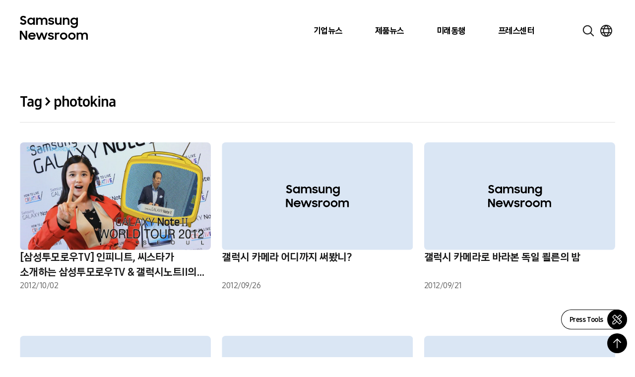

--- FILE ---
content_type: text/html; charset=UTF-8
request_url: https://news.samsung.com/kr/tag/photokina
body_size: 26675
content:
<!DOCTYPE html>
<html lang="ko">

<head>
    <meta name="viewport" content="width=device-width, initial-scale=1.0, maximum-scale=1.0, user-scalable=no" />
    <meta http-equiv="Content-Type" content="text/html; charset=utf-8" />
    <meta http-equiv="X-UA-Compatible" content="IE=edge">
    <meta name="format-detection" content="telephone=no" />
    <link rel="profile" href="http://gmpg.org/xfn/11">
    <link rel="stylesheet" href="https://news.samsung.com/kr/wp-content/themes/newsroom/style.css?ver=1.1.4">
    <link rel="shortcut icon" type="image/x-icon" href="https://news.samsung.com/kr/favicon.ico" />
        <title>photokina &#8211; Samsung Newsroom Korea</title>
<meta name='robots' content='max-image-preview:large' />
	<style>img:is([sizes="auto" i], [sizes^="auto," i]) { contain-intrinsic-size: 3000px 1500px }</style>
	<link rel="alternate" type="application/rss+xml" title="Samsung Newsroom Korea &raquo; photokina Tag Feed" href="https://news.samsung.com/kr/tag/photokina/feed" />
<script type="text/javascript">
/* <![CDATA[ */
window._wpemojiSettings = {"baseUrl":"https:\/\/s.w.org\/images\/core\/emoji\/16.0.1\/72x72\/","ext":".png","svgUrl":"https:\/\/s.w.org\/images\/core\/emoji\/16.0.1\/svg\/","svgExt":".svg","source":{"concatemoji":"https:\/\/news.samsung.com\/kr\/wp-includes\/js\/wp-emoji-release.min.js?ver=c0b07a779c8152b6a477b4a419a00957"}};
/*! This file is auto-generated */
!function(s,n){var o,i,e;function c(e){try{var t={supportTests:e,timestamp:(new Date).valueOf()};sessionStorage.setItem(o,JSON.stringify(t))}catch(e){}}function p(e,t,n){e.clearRect(0,0,e.canvas.width,e.canvas.height),e.fillText(t,0,0);var t=new Uint32Array(e.getImageData(0,0,e.canvas.width,e.canvas.height).data),a=(e.clearRect(0,0,e.canvas.width,e.canvas.height),e.fillText(n,0,0),new Uint32Array(e.getImageData(0,0,e.canvas.width,e.canvas.height).data));return t.every(function(e,t){return e===a[t]})}function u(e,t){e.clearRect(0,0,e.canvas.width,e.canvas.height),e.fillText(t,0,0);for(var n=e.getImageData(16,16,1,1),a=0;a<n.data.length;a++)if(0!==n.data[a])return!1;return!0}function f(e,t,n,a){switch(t){case"flag":return n(e,"\ud83c\udff3\ufe0f\u200d\u26a7\ufe0f","\ud83c\udff3\ufe0f\u200b\u26a7\ufe0f")?!1:!n(e,"\ud83c\udde8\ud83c\uddf6","\ud83c\udde8\u200b\ud83c\uddf6")&&!n(e,"\ud83c\udff4\udb40\udc67\udb40\udc62\udb40\udc65\udb40\udc6e\udb40\udc67\udb40\udc7f","\ud83c\udff4\u200b\udb40\udc67\u200b\udb40\udc62\u200b\udb40\udc65\u200b\udb40\udc6e\u200b\udb40\udc67\u200b\udb40\udc7f");case"emoji":return!a(e,"\ud83e\udedf")}return!1}function g(e,t,n,a){var r="undefined"!=typeof WorkerGlobalScope&&self instanceof WorkerGlobalScope?new OffscreenCanvas(300,150):s.createElement("canvas"),o=r.getContext("2d",{willReadFrequently:!0}),i=(o.textBaseline="top",o.font="600 32px Arial",{});return e.forEach(function(e){i[e]=t(o,e,n,a)}),i}function t(e){var t=s.createElement("script");t.src=e,t.defer=!0,s.head.appendChild(t)}"undefined"!=typeof Promise&&(o="wpEmojiSettingsSupports",i=["flag","emoji"],n.supports={everything:!0,everythingExceptFlag:!0},e=new Promise(function(e){s.addEventListener("DOMContentLoaded",e,{once:!0})}),new Promise(function(t){var n=function(){try{var e=JSON.parse(sessionStorage.getItem(o));if("object"==typeof e&&"number"==typeof e.timestamp&&(new Date).valueOf()<e.timestamp+604800&&"object"==typeof e.supportTests)return e.supportTests}catch(e){}return null}();if(!n){if("undefined"!=typeof Worker&&"undefined"!=typeof OffscreenCanvas&&"undefined"!=typeof URL&&URL.createObjectURL&&"undefined"!=typeof Blob)try{var e="postMessage("+g.toString()+"("+[JSON.stringify(i),f.toString(),p.toString(),u.toString()].join(",")+"));",a=new Blob([e],{type:"text/javascript"}),r=new Worker(URL.createObjectURL(a),{name:"wpTestEmojiSupports"});return void(r.onmessage=function(e){c(n=e.data),r.terminate(),t(n)})}catch(e){}c(n=g(i,f,p,u))}t(n)}).then(function(e){for(var t in e)n.supports[t]=e[t],n.supports.everything=n.supports.everything&&n.supports[t],"flag"!==t&&(n.supports.everythingExceptFlag=n.supports.everythingExceptFlag&&n.supports[t]);n.supports.everythingExceptFlag=n.supports.everythingExceptFlag&&!n.supports.flag,n.DOMReady=!1,n.readyCallback=function(){n.DOMReady=!0}}).then(function(){return e}).then(function(){var e;n.supports.everything||(n.readyCallback(),(e=n.source||{}).concatemoji?t(e.concatemoji):e.wpemoji&&e.twemoji&&(t(e.twemoji),t(e.wpemoji)))}))}((window,document),window._wpemojiSettings);
/* ]]> */
</script>
<style id='wp-emoji-styles-inline-css' type='text/css'>

	img.wp-smiley, img.emoji {
		display: inline !important;
		border: none !important;
		box-shadow: none !important;
		height: 1em !important;
		width: 1em !important;
		margin: 0 0.07em !important;
		vertical-align: -0.1em !important;
		background: none !important;
		padding: 0 !important;
	}
</style>
<link rel='stylesheet' id='wp-block-library-css' href='https://news.samsung.com/kr/wp-includes/css/dist/block-library/style.min.css?ver=c0b07a779c8152b6a477b4a419a00957' type='text/css' media='all' />
<style id='classic-theme-styles-inline-css' type='text/css'>
/*! This file is auto-generated */
.wp-block-button__link{color:#fff;background-color:#32373c;border-radius:9999px;box-shadow:none;text-decoration:none;padding:calc(.667em + 2px) calc(1.333em + 2px);font-size:1.125em}.wp-block-file__button{background:#32373c;color:#fff;text-decoration:none}
</style>
<style id='create-block-wide-image-style-inline-css' type='text/css'>
/*!**************************************************************************************************************************************************************************************************************************************************!*\
  !*** css ./node_modules/css-loader/dist/cjs.js??ruleSet[1].rules[4].use[1]!./node_modules/postcss-loader/dist/cjs.js??ruleSet[1].rules[4].use[2]!./node_modules/sass-loader/dist/cjs.js??ruleSet[1].rules[4].use[3]!./src/wide-image/style.scss ***!
  \**************************************************************************************************************************************************************************************************************************************************/
/**
 * The following styles get applied both on the front of your site
 * and in the editor.
 *
 * Replace them with your own styles or remove the file completely.
 */

/*# sourceMappingURL=style-index.css.map*/
</style>
<link rel='stylesheet' id='create-block-image-compare-style-css' href='https://news.samsung.com/kr/wp-content/plugins/btr-custom-block/build/image-compare/style-index.css?ver=0.1.0' type='text/css' media='all' />
<style id='create-block-image-slider-style-inline-css' type='text/css'>
/*!************************************************************************************************************************************************************************************!*\
  !*** css ./node_modules/css-loader/dist/cjs.js??ruleSet[1].rules[2].use[1]!./node_modules/postcss-loader/dist/cjs.js??ruleSet[1].rules[2].use[2]!./src/image-slider/css/reset.css ***!
  \************************************************************************************************************************************************************************************/
@charset "utf-8";

/*font-face*/


html, body, div, span, object, iframe,
h1, h2, h3, h4, h5, h6, p, blockquote, pre,
abbr, address, cite, code,
del, dfn, em, img, ins, kbd, q, samp,
small, strong, sub, sup, var,
b, i,
dl, dt, dd, ol, ul, li,
fieldset, form, label, legend,
table, caption, tbody, tfoot, thead, tr, th, td,
article, aside, canvas, details, figcaption, figure,
footer, header, hgroup, menu, nav, section, summary,
time, mark, audio, video {
	margin:0; padding:0; box-sizing:border-box;
}
test{display:none;}

a{box-sizing:border-box;}

article,aside,details,figcaption,figure,
footer,header,hgroup,menu,nav,section {
	display:block;
}


body {
	/*font:13px 'NanumGothic', Dotum, Arial, sans-serif; line-height:1.3;*/
	color:#000;
}

nav ul {
	list-style:none;
}

blockquote, q {
	quotes:none;
}

blockquote:before, blockquote:after,
q:before, q:after {
	content:'';
	content:none;
}
/* change colours to suit your needs */
ins {
    background-color:#ff9;
    color:#000;
    text-decoration:none;
}

/* change colours to suit your needs */
mark {
    background-color:#ff9;
    color:#000;
    font-style:italic;
    font-weight:bold;
}

del {
    text-decoration: line-through;
}

abbr[title], dfn[title] {
    border-bottom:1px dotted;
    cursor:help;
}

table {
	border-collapse:collapse;
	border:0 none;
}

/* change border colour to suit your needs */
hr {
    display:block;
    height:1px;
    border:0;
    border-top:1px solid #cccccc;
    margin:1em 0;
    padding:0;
}
input, select, textarea {
    vertical-align:middle; box-sizing:border-box;
	font-family:'NanumGothic', Dotum, Arial, sans-serif;
}
input{
	margin:0;
}
img, fieldset {
	border:0;
}
/* ul, ol, li{
	list-style-type:none;
} */
li img{
	vertical-align:top;
}
button {
	padding:0;
	border:0;
	background:transparent;
	cursor:pointer
}
a{
	text-decoration:none;
}
img{
	vertical-align:middle;
	font-size:0;
}

/*!************************************************************************************************************************************************************************************************!*\
  !*** css ./node_modules/css-loader/dist/cjs.js??ruleSet[1].rules[2].use[1]!./node_modules/postcss-loader/dist/cjs.js??ruleSet[1].rules[2].use[2]!./src/image-slider/css/btr_slide_gallery.css ***!
  \************************************************************************************************************************************************************************************************/
@charset "utf-8";

.fixed-box-slider{position:relative; width:100%; max-width:705px; height:470px; margin:30px auto 60px;}
.fixed-box-slider .gallery-inner{overflow:hidden; position:absolute;left:0;top:0; width:100%;height:100%;}
.fixed-box-slider li{list-style-type:none !important;margin:0 !important;padding:0;position:absolute;left:100%;top:0; width:100%;height:100%;background-color:#000;}
.fixed-box-slider li .img-box{position:relative;display:table-cell;vertical-align:middle;text-align:center;}
.fixed-box-slider li .img-box img{display:inline-block;width:100%;height:auto;}
.fixed-box-slider li .img-box img.height{width:auto;height:100%;}
.fixed-box-slider .btn_group {position:absolute;left:0;bottom:-55px;width:100%;height:55px;text-align:center; width:100%; padding:15px 0;}
.fixed-box-slider .btn_group > button{width:43px;height:23px;background-image:url(/kr/wp-content/plugins/btr-custom-block/build/image-slider/../images/bg_btn_slide_pc.45206ff1.png);background-repeat:no-repeat;vertical-align:top;font-size:0;}
.fixed-box-slider .btn_group .btn_prev {background-position:0 0px;margin-right:30px;}
.fixed-box-slider .btn_group .btn_next {background-position:0 -25px;margin-left:30px;}
.fixed-box-slider .btn_group button:hover {background-color:rgba(255,255,255,1);}

.fixed-box-slider .btn_page {display:inline-block;text-align:center;}
.fixed-box-slider .btn_page button {width:16px;height:16px;margin:3px 8px 0;background-color:#d3dde9;border:3px solid #d3dde9;border-radius:50%;vertical-align:top;font-size:0;}
.fixed-box-slider .btn_page button.on,
.fixed-box-slider .btn_page button.on:hover {background-color:#f6f6f6;border-color:#356cb1;}

@media (max-width: 768px){
	.fixed-box-slider{height:0;padding-top:66.6667%;}
	.fixed-box-slider .btn_group > button{width:31px;height:17px;background-image:url(/kr/wp-content/plugins/btr-custom-block/build/image-slider/../images/bg_btn_slide_mo.6a9b4568.png);background-size:35px auto;}
    .fixed-box-slider .btn_group .btn_prev{background-position:0 -0px;margin-right:15px;}
    .fixed-box-slider .btn_group .btn_next{background-position:0 -20px;margin-left:15px;}
	.fixed-box-slider .btn_page button {width:12px;height:12px;border-width:2px;margin:3px 10px 0;}
}
@media (max-width: 350px){
	.fixed-box-slider .btn_page button {margin:3px 5px 0;}
    .fixed-box-slider .btn_group .btn_prev {margin-right:10px;}
    .fixed-box-slider .btn_group .btn_next {margin-left:10px;}
}


/*# sourceMappingURL=view.css.map*/
</style>
<style id='create-block-image-slider-normal-style-inline-css' type='text/css'>
/*!*******************************************************************************************************************************************************************************************!*\
  !*** css ./node_modules/css-loader/dist/cjs.js??ruleSet[1].rules[2].use[1]!./node_modules/postcss-loader/dist/cjs.js??ruleSet[1].rules[2].use[2]!./src/image-slider-normal/css/reset.css ***!
  \*******************************************************************************************************************************************************************************************/
@charset "utf-8";

/*font-face*/


html, body, div, span, object, iframe,
h1, h2, h3, h4, h5, h6, p, blockquote, pre,
abbr, address, cite, code,
del, dfn, em, img, ins, kbd, q, samp,
small, strong, sub, sup, var,
b, i,
dl, dt, dd, ol, ul, li,
fieldset, form, label, legend,
table, caption, tbody, tfoot, thead, tr, th, td,
article, aside, canvas, details, figcaption, figure,
footer, header, hgroup, menu, nav, section, summary,
time, mark, audio, video {
	margin:0; padding:0; box-sizing:border-box;
}
test{display:none;}

a{box-sizing:border-box;}

article,aside,details,figcaption,figure,
footer,header,hgroup,menu,nav,section {
	display:block;
}


body {
	/*font:13px 'NanumGothic', Dotum, Arial, sans-serif; line-height:1.3;*/
	color:#000;
}

nav ul {
	list-style:none;
}

blockquote, q {
	quotes:none;
}

blockquote:before, blockquote:after,
q:before, q:after {
	content:'';
	content:none;
}
/* change colours to suit your needs */
ins {
    background-color:#ff9;
    color:#000;
    text-decoration:none;
}

/* change colours to suit your needs */
mark {
    background-color:#ff9;
    color:#000;
    font-style:italic;
    font-weight:bold;
}

del {
    text-decoration: line-through;
}

abbr[title], dfn[title] {
    border-bottom:1px dotted;
    cursor:help;
}

table {
	border-collapse:collapse;
	border:0 none;
}

/* change border colour to suit your needs */
hr {
    display:block;
    height:1px;
    border:0;
    border-top:1px solid #cccccc;
    margin:1em 0;
    padding:0;
}
input, select, textarea {
    vertical-align:middle; box-sizing:border-box;
	font-family:'NanumGothic', Dotum, Arial, sans-serif;
}
input{
	margin:0;
}
img, fieldset {
	border:0;
}
/* ul, ol, li{
	list-style-type:none;
} */
li img{
	vertical-align:top;
}
button {
	padding:0;
	border:0;
	background:transparent;
	cursor:pointer
}
a{
	text-decoration:none;
}
img{
	vertical-align:middle;
	font-size:0;
}

/*!*******************************************************************************************************************************************************************************************************!*\
  !*** css ./node_modules/css-loader/dist/cjs.js??ruleSet[1].rules[2].use[1]!./node_modules/postcss-loader/dist/cjs.js??ruleSet[1].rules[2].use[2]!./src/image-slider-normal/css/btr_slide_gallery.css ***!
  \*******************************************************************************************************************************************************************************************************/
@charset "utf-8";

.fixed-box-slider{position:relative; width:100%; max-width:705px; height:470px; margin:30px auto 60px;}
.fixed-box-slider .gallery-inner{overflow:hidden; position:absolute;left:0;top:0; width:100%;height:100%;}
.fixed-box-slider li{list-style-type:none !important;margin:0 !important;padding:0;position:absolute;left:100%;top:0; width:100%;height:100%;background-color:#000;}
.fixed-box-slider li .img-box{position:relative;display:table-cell;vertical-align:middle;text-align:center;}
.fixed-box-slider li .img-box img{display:inline-block;width:100%;height:auto;}
.fixed-box-slider li .img-box img.height{width:auto;height:100%;}
.fixed-box-slider .btn_group {position:absolute;left:0;bottom:-55px;width:100%;height:55px;text-align:center; width:100%; padding:15px 0;}
.fixed-box-slider .btn_group > button{width:43px;height:23px;background-image:url(/kr/wp-content/plugins/btr-custom-block/build/image-slider-normal/../images/bg_btn_slide_pc.45206ff1.png);background-repeat:no-repeat;vertical-align:top;font-size:0;}
.fixed-box-slider .btn_group .btn_prev {background-position:0 0px;margin-right:30px;}
.fixed-box-slider .btn_group .btn_next {background-position:0 -25px;margin-left:30px;}
.fixed-box-slider .btn_group button:hover {background-color:rgba(255,255,255,1);}

.fixed-box-slider .btn_page {display:inline-block;text-align:center;}
.fixed-box-slider .btn_page button {width:16px;height:16px;margin:3px 8px 0;background-color:#d3dde9;border:3px solid #d3dde9;border-radius:50%;vertical-align:top;font-size:0;}
.fixed-box-slider .btn_page button.on,
.fixed-box-slider .btn_page button.on:hover {background-color:#f6f6f6;border-color:#356cb1;}

@media (max-width: 768px){
	.fixed-box-slider{height:0;padding-top:66.6667%;}
	.fixed-box-slider .btn_group > button{width:31px;height:17px;background-image:url(/kr/wp-content/plugins/btr-custom-block/build/image-slider-normal/../images/bg_btn_slide_mo.6a9b4568.png);background-size:35px auto;}
    .fixed-box-slider .btn_group .btn_prev{background-position:0 -0px;margin-right:15px;}
    .fixed-box-slider .btn_group .btn_next{background-position:0 -20px;margin-left:15px;}
	.fixed-box-slider .btn_page button {width:12px;height:12px;border-width:2px;margin:3px 10px 0;}
}
@media (max-width: 350px){
	.fixed-box-slider .btn_page button {margin:3px 5px 0;}
    .fixed-box-slider .btn_group .btn_prev {margin-right:10px;}
    .fixed-box-slider .btn_group .btn_next {margin-left:10px;}
}


/*# sourceMappingURL=view.css.map*/
</style>
<style id='create-block-image-in-new-window-style-inline-css' type='text/css'>
/*!***********************************************************************************************************************************************************************************************************************************************************!*\
  !*** css ./node_modules/css-loader/dist/cjs.js??ruleSet[1].rules[4].use[1]!./node_modules/postcss-loader/dist/cjs.js??ruleSet[1].rules[4].use[2]!./node_modules/sass-loader/dist/cjs.js??ruleSet[1].rules[4].use[3]!./src/image-in-new-window/style.scss ***!
  \***********************************************************************************************************************************************************************************************************************************************************/
@charset "UTF-8";
.zoom_layer {
  display: none;
  position: fixed;
  left: 50%;
  top: 50%;
  margin-left: -650px;
  margin-top: -300px; /*width:100%;*/
  height: 600px;
  width: 1299px;
  z-index: 3000; /*left:50%; transform: translate(-50%, 0); -webkit-transform: translate(-50%, 0);*/
}

.zoom_layer .zoom_layer_inner {
  position: relative;
  width: 100%;
  height: 100%;
}

.zoom_layer button {
  position: absolute;
  overflow: hidden;
  width: 34px;
  height: 34px;
  background: rgba(0, 0, 0, 0.5);
  border-radius: 50%;
  font-size: 0;
}

.zoom_layer button:after {
  content: "";
  position: absolute;
  left: 0;
  top: 0;
  width: 100%;
  height: 300%;
  background-image: url(/kr/wp-content/plugins/btr-custom-block/build/image-in-new-window/../images/icon_zoom.f2c073bf.png);
  background-repeat: no-repeat;
}

.zoom_layer button:hover {
  background: rgb(37, 117, 221);
}

.zoom_layer button.btn_close {
  right: 25px;
  top: 15px;
}

.zoom_layer button.btn_close:after {
  background-position: 1px 0;
}

.zoom_layer button.btn_in {
  right: 69px;
  bottom: 15px;
}

.zoom_layer button.btn_in:after {
  background-position: -40px 0;
}

.zoom_layer button.btn_out {
  right: 25px;
  bottom: 15px;
}

.zoom_layer button.btn_out:after {
  background-position: -80px 0;
}

.zoom_layer .img_box {
  position: relative;
  width: 100%;
  height: 100%;
  overflow: auto;
  border: 1px solid #2575dd;
  background: rgba(0, 0, 0, 0.2);
}

.zoom_layer .img_box .draggable {
  position: relative;
  width: 1280px; /*transition:all 0.2s ease-in; -webkit-transition:all 0.2s ease-in;*/
  cursor: move;
  cursor: grab;
  cursor: -webkit-grab;
}

.zoom_layer .img_box .draggable.ui-draggable-dragging {
  transition: initial;
  -webkit-transition: initial;
}

.swImageNewWindow {
  position: relative;
  margin-top: 30px;
  cursor: pointer;
}

.swImageNewWindow:before {
  position: absolute;
  top: 1px;
  left: 0;
  display: block;
  width: 100%;
  height: 30px;
  padding-right: 10px;
  line-height: 30px;
  text-align: right;
  content: "전체 크기로 보려면 이미지를 클릭하세요.";
  font-size: 15px;
  color: #4e4e4e;
  background-color: #f2f2f2;
  border: 1px solid #eaeaea;
  z-index: 1;
  cursor: default;
  box-sizing: border-box;
}

@media all and (max-width: 1440px) {
  .zoom_layer {
    width: 90%;
    height: auto;
    margin-left: -45%;
  }
}

/*# sourceMappingURL=style-index.css.map*/
</style>
<style id='create-block-embed-full-iframe-style-inline-css' type='text/css'>
/*!*********************************************************************************************************************************************************************************************************************************************************!*\
  !*** css ./node_modules/css-loader/dist/cjs.js??ruleSet[1].rules[4].use[1]!./node_modules/postcss-loader/dist/cjs.js??ruleSet[1].rules[4].use[2]!./node_modules/sass-loader/dist/cjs.js??ruleSet[1].rules[4].use[3]!./src/embed-full-iframe/style.scss ***!
  \*********************************************************************************************************************************************************************************************************************************************************/
/**
 * The following styles get applied both on the front of your site
 * and in the editor.
 *
 * Replace them with your own styles or remove the file completely.
 */
.wp-block-create-block-embed-iframe {
  background-color: #fff;
  color: #000;
  padding: 2px;
}

/*# sourceMappingURL=style-index.css.map*/
</style>
<style id='create-block-embed-short-style-inline-css' type='text/css'>
/*!***************************************************************************************************************************************************************************************************************************************************!*\
  !*** css ./node_modules/css-loader/dist/cjs.js??ruleSet[1].rules[4].use[1]!./node_modules/postcss-loader/dist/cjs.js??ruleSet[1].rules[4].use[2]!./node_modules/sass-loader/dist/cjs.js??ruleSet[1].rules[4].use[3]!./src/embed-short/style.scss ***!
  \***************************************************************************************************************************************************************************************************************************************************/
/**
 * The following styles get applied both on the front of your site
 * and in the editor.
 *
 * Replace them with your own styles or remove the file completely.
 */
.wp-block-create-block-embed-short {
  background-color: #fff;
  color: #000;
  padding: 2px;
}

.wp-block-create-block-embed-short > div {
  margin: 0 auto;
}

.youtube_wrap {
  position: relative;
  width: 100%;
  padding-bottom: 56.25%;
  margin-bottom: 12px;
}

.youtube_wrap iframe {
  position: absolute;
  width: 100%;
  height: 100%;
}

/*# sourceMappingURL=style-index.css.map*/
</style>
<style id='create-block-embed-instagram-style-inline-css' type='text/css'>
/*!*******************************************************************************************************************************************************************************************************************************************************!*\
  !*** css ./node_modules/css-loader/dist/cjs.js??ruleSet[1].rules[4].use[1]!./node_modules/postcss-loader/dist/cjs.js??ruleSet[1].rules[4].use[2]!./node_modules/sass-loader/dist/cjs.js??ruleSet[1].rules[4].use[3]!./src/embed-instagram/style.scss ***!
  \*******************************************************************************************************************************************************************************************************************************************************/
/**
 * The following styles get applied both on the front of your site
 * and in the editor.
 *
 * Replace them with your own styles or remove the file completely.
 */
.wp-block-create-block-embed-iframe {
  background-color: #fff;
  color: #000;
  padding: 2px;
}

.wp-block-create-block-embed-instagram {
  display: flex;
  justify-content: center;
  align-items: center;
  width: 100%;
}

/*# sourceMappingURL=style-index.css.map*/
</style>
<style id='global-styles-inline-css' type='text/css'>
:root{--wp--preset--aspect-ratio--square: 1;--wp--preset--aspect-ratio--4-3: 4/3;--wp--preset--aspect-ratio--3-4: 3/4;--wp--preset--aspect-ratio--3-2: 3/2;--wp--preset--aspect-ratio--2-3: 2/3;--wp--preset--aspect-ratio--16-9: 16/9;--wp--preset--aspect-ratio--9-16: 9/16;--wp--preset--color--black: #000000;--wp--preset--color--cyan-bluish-gray: #abb8c3;--wp--preset--color--white: #ffffff;--wp--preset--color--pale-pink: #f78da7;--wp--preset--color--vivid-red: #cf2e2e;--wp--preset--color--luminous-vivid-orange: #ff6900;--wp--preset--color--luminous-vivid-amber: #fcb900;--wp--preset--color--light-green-cyan: #7bdcb5;--wp--preset--color--vivid-green-cyan: #00d084;--wp--preset--color--pale-cyan-blue: #8ed1fc;--wp--preset--color--vivid-cyan-blue: #0693e3;--wp--preset--color--vivid-purple: #9b51e0;--wp--preset--gradient--vivid-cyan-blue-to-vivid-purple: linear-gradient(135deg,rgba(6,147,227,1) 0%,rgb(155,81,224) 100%);--wp--preset--gradient--light-green-cyan-to-vivid-green-cyan: linear-gradient(135deg,rgb(122,220,180) 0%,rgb(0,208,130) 100%);--wp--preset--gradient--luminous-vivid-amber-to-luminous-vivid-orange: linear-gradient(135deg,rgba(252,185,0,1) 0%,rgba(255,105,0,1) 100%);--wp--preset--gradient--luminous-vivid-orange-to-vivid-red: linear-gradient(135deg,rgba(255,105,0,1) 0%,rgb(207,46,46) 100%);--wp--preset--gradient--very-light-gray-to-cyan-bluish-gray: linear-gradient(135deg,rgb(238,238,238) 0%,rgb(169,184,195) 100%);--wp--preset--gradient--cool-to-warm-spectrum: linear-gradient(135deg,rgb(74,234,220) 0%,rgb(151,120,209) 20%,rgb(207,42,186) 40%,rgb(238,44,130) 60%,rgb(251,105,98) 80%,rgb(254,248,76) 100%);--wp--preset--gradient--blush-light-purple: linear-gradient(135deg,rgb(255,206,236) 0%,rgb(152,150,240) 100%);--wp--preset--gradient--blush-bordeaux: linear-gradient(135deg,rgb(254,205,165) 0%,rgb(254,45,45) 50%,rgb(107,0,62) 100%);--wp--preset--gradient--luminous-dusk: linear-gradient(135deg,rgb(255,203,112) 0%,rgb(199,81,192) 50%,rgb(65,88,208) 100%);--wp--preset--gradient--pale-ocean: linear-gradient(135deg,rgb(255,245,203) 0%,rgb(182,227,212) 50%,rgb(51,167,181) 100%);--wp--preset--gradient--electric-grass: linear-gradient(135deg,rgb(202,248,128) 0%,rgb(113,206,126) 100%);--wp--preset--gradient--midnight: linear-gradient(135deg,rgb(2,3,129) 0%,rgb(40,116,252) 100%);--wp--preset--font-size--small: 13px;--wp--preset--font-size--medium: 20px;--wp--preset--font-size--large: 36px;--wp--preset--font-size--x-large: 42px;--wp--preset--spacing--20: 0.44rem;--wp--preset--spacing--30: 0.67rem;--wp--preset--spacing--40: 1rem;--wp--preset--spacing--50: 1.5rem;--wp--preset--spacing--60: 2.25rem;--wp--preset--spacing--70: 3.38rem;--wp--preset--spacing--80: 5.06rem;--wp--preset--shadow--natural: 6px 6px 9px rgba(0, 0, 0, 0.2);--wp--preset--shadow--deep: 12px 12px 50px rgba(0, 0, 0, 0.4);--wp--preset--shadow--sharp: 6px 6px 0px rgba(0, 0, 0, 0.2);--wp--preset--shadow--outlined: 6px 6px 0px -3px rgba(255, 255, 255, 1), 6px 6px rgba(0, 0, 0, 1);--wp--preset--shadow--crisp: 6px 6px 0px rgba(0, 0, 0, 1);}:where(.is-layout-flex){gap: 0.5em;}:where(.is-layout-grid){gap: 0.5em;}body .is-layout-flex{display: flex;}.is-layout-flex{flex-wrap: wrap;align-items: center;}.is-layout-flex > :is(*, div){margin: 0;}body .is-layout-grid{display: grid;}.is-layout-grid > :is(*, div){margin: 0;}:where(.wp-block-columns.is-layout-flex){gap: 2em;}:where(.wp-block-columns.is-layout-grid){gap: 2em;}:where(.wp-block-post-template.is-layout-flex){gap: 1.25em;}:where(.wp-block-post-template.is-layout-grid){gap: 1.25em;}.has-black-color{color: var(--wp--preset--color--black) !important;}.has-cyan-bluish-gray-color{color: var(--wp--preset--color--cyan-bluish-gray) !important;}.has-white-color{color: var(--wp--preset--color--white) !important;}.has-pale-pink-color{color: var(--wp--preset--color--pale-pink) !important;}.has-vivid-red-color{color: var(--wp--preset--color--vivid-red) !important;}.has-luminous-vivid-orange-color{color: var(--wp--preset--color--luminous-vivid-orange) !important;}.has-luminous-vivid-amber-color{color: var(--wp--preset--color--luminous-vivid-amber) !important;}.has-light-green-cyan-color{color: var(--wp--preset--color--light-green-cyan) !important;}.has-vivid-green-cyan-color{color: var(--wp--preset--color--vivid-green-cyan) !important;}.has-pale-cyan-blue-color{color: var(--wp--preset--color--pale-cyan-blue) !important;}.has-vivid-cyan-blue-color{color: var(--wp--preset--color--vivid-cyan-blue) !important;}.has-vivid-purple-color{color: var(--wp--preset--color--vivid-purple) !important;}.has-black-background-color{background-color: var(--wp--preset--color--black) !important;}.has-cyan-bluish-gray-background-color{background-color: var(--wp--preset--color--cyan-bluish-gray) !important;}.has-white-background-color{background-color: var(--wp--preset--color--white) !important;}.has-pale-pink-background-color{background-color: var(--wp--preset--color--pale-pink) !important;}.has-vivid-red-background-color{background-color: var(--wp--preset--color--vivid-red) !important;}.has-luminous-vivid-orange-background-color{background-color: var(--wp--preset--color--luminous-vivid-orange) !important;}.has-luminous-vivid-amber-background-color{background-color: var(--wp--preset--color--luminous-vivid-amber) !important;}.has-light-green-cyan-background-color{background-color: var(--wp--preset--color--light-green-cyan) !important;}.has-vivid-green-cyan-background-color{background-color: var(--wp--preset--color--vivid-green-cyan) !important;}.has-pale-cyan-blue-background-color{background-color: var(--wp--preset--color--pale-cyan-blue) !important;}.has-vivid-cyan-blue-background-color{background-color: var(--wp--preset--color--vivid-cyan-blue) !important;}.has-vivid-purple-background-color{background-color: var(--wp--preset--color--vivid-purple) !important;}.has-black-border-color{border-color: var(--wp--preset--color--black) !important;}.has-cyan-bluish-gray-border-color{border-color: var(--wp--preset--color--cyan-bluish-gray) !important;}.has-white-border-color{border-color: var(--wp--preset--color--white) !important;}.has-pale-pink-border-color{border-color: var(--wp--preset--color--pale-pink) !important;}.has-vivid-red-border-color{border-color: var(--wp--preset--color--vivid-red) !important;}.has-luminous-vivid-orange-border-color{border-color: var(--wp--preset--color--luminous-vivid-orange) !important;}.has-luminous-vivid-amber-border-color{border-color: var(--wp--preset--color--luminous-vivid-amber) !important;}.has-light-green-cyan-border-color{border-color: var(--wp--preset--color--light-green-cyan) !important;}.has-vivid-green-cyan-border-color{border-color: var(--wp--preset--color--vivid-green-cyan) !important;}.has-pale-cyan-blue-border-color{border-color: var(--wp--preset--color--pale-cyan-blue) !important;}.has-vivid-cyan-blue-border-color{border-color: var(--wp--preset--color--vivid-cyan-blue) !important;}.has-vivid-purple-border-color{border-color: var(--wp--preset--color--vivid-purple) !important;}.has-vivid-cyan-blue-to-vivid-purple-gradient-background{background: var(--wp--preset--gradient--vivid-cyan-blue-to-vivid-purple) !important;}.has-light-green-cyan-to-vivid-green-cyan-gradient-background{background: var(--wp--preset--gradient--light-green-cyan-to-vivid-green-cyan) !important;}.has-luminous-vivid-amber-to-luminous-vivid-orange-gradient-background{background: var(--wp--preset--gradient--luminous-vivid-amber-to-luminous-vivid-orange) !important;}.has-luminous-vivid-orange-to-vivid-red-gradient-background{background: var(--wp--preset--gradient--luminous-vivid-orange-to-vivid-red) !important;}.has-very-light-gray-to-cyan-bluish-gray-gradient-background{background: var(--wp--preset--gradient--very-light-gray-to-cyan-bluish-gray) !important;}.has-cool-to-warm-spectrum-gradient-background{background: var(--wp--preset--gradient--cool-to-warm-spectrum) !important;}.has-blush-light-purple-gradient-background{background: var(--wp--preset--gradient--blush-light-purple) !important;}.has-blush-bordeaux-gradient-background{background: var(--wp--preset--gradient--blush-bordeaux) !important;}.has-luminous-dusk-gradient-background{background: var(--wp--preset--gradient--luminous-dusk) !important;}.has-pale-ocean-gradient-background{background: var(--wp--preset--gradient--pale-ocean) !important;}.has-electric-grass-gradient-background{background: var(--wp--preset--gradient--electric-grass) !important;}.has-midnight-gradient-background{background: var(--wp--preset--gradient--midnight) !important;}.has-small-font-size{font-size: var(--wp--preset--font-size--small) !important;}.has-medium-font-size{font-size: var(--wp--preset--font-size--medium) !important;}.has-large-font-size{font-size: var(--wp--preset--font-size--large) !important;}.has-x-large-font-size{font-size: var(--wp--preset--font-size--x-large) !important;}
:where(.wp-block-post-template.is-layout-flex){gap: 1.25em;}:where(.wp-block-post-template.is-layout-grid){gap: 1.25em;}
:where(.wp-block-columns.is-layout-flex){gap: 2em;}:where(.wp-block-columns.is-layout-grid){gap: 2em;}
:root :where(.wp-block-pullquote){font-size: 1.5em;line-height: 1.6;}
</style>
<script type="text/javascript" src="https://news.samsung.com/kr/wp-includes/js/jquery/jquery.min.js?ver=3.7.1" id="jquery-core-js"></script>
<script type="text/javascript" src="https://news.samsung.com/kr/wp-includes/js/jquery/jquery-migrate.min.js?ver=3.4.1" id="jquery-migrate-js"></script>
<script type="text/javascript" src="https://news.samsung.com/kr/wp-content/themes/newsroom/assets/js/lib/jquery-3.7.1.min.js?ver=c0b07a779c8152b6a477b4a419a00957" id="btr_jquery_js-js"></script>
<script type="text/javascript" src="https://news.samsung.com/kr/wp-content/themes/newsroom/assets/js/lib/jquery-ui.min.js?ver=c0b07a779c8152b6a477b4a419a00957" id="btr_jquery_ui_js-js"></script>
<script type="text/javascript" src="https://news.samsung.com/kr/wp-content/themes/newsroom/js/jquery.scrollbar.js?ver=c0b07a779c8152b6a477b4a419a00957" id="btr_jquery_scrollbar_js-js"></script>
<script type="text/javascript" src="https://news.samsung.com/kr/wp-content/themes/newsroom/js/jquery.touchSwipe.min.js?ver=c0b07a779c8152b6a477b4a419a00957" id="swipe-js"></script>
<script type="text/javascript" src="https://news.samsung.com/kr/wp-content/themes/newsroom/js/jquery.btr.slide.js?ver=c0b07a779c8152b6a477b4a419a00957" id="btr_slide_js-js"></script>
<script type="text/javascript" src="https://news.samsung.com/kr/wp-content/themes/newsroom/assets/js/lib/slick.min.js?ver=c0b07a779c8152b6a477b4a419a00957" id="slick_js-js"></script>
<script type="text/javascript" id="common_js-js-extra">
/* <![CDATA[ */
var btr_js = {"ajaxurl":"https:\/\/news.samsung.com\/kr\/wp-admin\/admin-ajax.php","input_keyword":"\uac80\uc0c9\uc5b4\ub97c \uc785\ub825\ud574\uc8fc\uc138\uc694."};
/* ]]> */
</script>
<script type="text/javascript" src="https://news.samsung.com/kr/wp-content/themes/newsroom/assets/js/common.js?ver=1.1.8" id="common_js-js"></script>
<link rel="https://api.w.org/" href="https://news.samsung.com/kr/wp-json/" /><link rel="alternate" title="JSON" type="application/json" href="https://news.samsung.com/kr/wp-json/wp/v2/tags/12669" /><link rel='shortlink' href='http://bit.ly/2MiXjrD' />
    
<meta property="og:title" content="photokina - Samsung Newsroom Korea" />
<meta property="og:image" content="https://news.samsung.com/kr/wp-content/themes/newsroom/images/default_image.png" />
<meta property="og:url" content="https://news.samsung.com/kr/tag/photokina" />
<meta property="og:description" content="삼성전자 뉴스룸은 삼성전자의 대표 뉴스 채널입니다. 소비자들에게 회사와 제품 정보는 물론 CSR 활동, 임직원 스토리 등 다양한 소식을 전달하며 소통하고 있습니다." />
<meta property="og:site_name" content="Samsung Newsroom Korea" />
<meta property="og:type" content="website">
<meta name="twitter:card" content="summary_large_image" />
<meta name="twitter:site" content="@samsungnewsroom" />
<meta name="twitter:title" content="photokina - Samsung Newsroom Korea" />
<meta name="twitter:description" content="삼성전자 뉴스룸은 삼성전자의 대표 뉴스 채널입니다. 소비자들에게 회사와 제품 정보는 물론 CSR 활동, 임직원 스토리 등 다양한 소식을 전달하며 소통하고 있습니다." />
<meta name="twitter:image" content="https://news.samsung.com/kr/wp-content/themes/newsroom/images/default_image.png" />
<meta name="description" content="삼성전자 뉴스룸은 삼성전자의 대표 뉴스 채널입니다. 소비자들에게 회사와 제품 정보는 물론 CSR 활동, 임직원 스토리 등 다양한 소식을 전달하며 소통하고 있습니다." />
<!-- Google tag (gtag.js) -->
<script async src="https://www.googletagmanager.com/gtag/js?id=G-DLPRN2L6MX"></script>
<script>
    window.dataLayer = window.dataLayer || [];
    function gtag(){dataLayer.push(arguments);}
    gtag('js', new Date());

    gtag('config', 'G-DLPRN2L6MX',{
        'cookie_expires': 31536000 ,  // 1 year
        'anonymize_ip': true
    });
</script>
<!-- Dable 스크립트 시작 / 문의 support@dable.io -->
<script>
    (function(d,a,b,l,e,_) {
        d[b]=d[b]||function(){(d[b].q=d[b].q||[]).push(arguments)};e=a.createElement(l);
        e.async=1;e.charset='utf-8';e.src='//static.dable.io/dist/dablena.min.js';
        _=a.getElementsByTagName(l)[0];_.parentNode.insertBefore(e,_);
    })(window,document,'dablena','script');
    dablena('init', 'news.samsung.com');
    dablena('track', 'PageView');
</script>
<!-- Dable 스크립트 종료 / 문의 support@dable.io --><meta name="description" content="삼성전자 뉴스룸은 삼성전자의 대표 뉴스 채널입니다. 소비자들에게 회사와 제품 정보는 물론 CSR 활동, 임직원 스토리 등 다양한 소식을 전달하며 소통하고 있습니다." /></head>

<body>
    <div id="wrapper">
        <header class="header">
                        <a class="skip_nav" href="#main">본문 바로가기</a>
            <div class="header_inner">
                                <p class="logo"><a
                        href="https://news.samsung.com/kr/"><svg width="137" height="48" viewBox="0 0 137 48" fill="none" xmlns="http://www.w3.org/2000/svg">
    <title>Samsung Newsroom</title>
    <g clip-path="url(#clip0_6893_32077)">
        <path d="M6.98065 17.9104C5.36037 17.9104 3.99626 17.6034 2.88832 16.9957C1.78039 16.3817 0.813341 15.6205 0 14.7058L3.03562 12.4222C3.49032 13.1706 4.0539 13.7399 4.72635 14.1365C5.39879 14.533 6.14169 14.7313 6.95503 14.7313C7.83882 14.7313 8.51127 14.4947 8.97878 14.0213C9.44629 13.548 9.67684 13.0107 9.67684 12.403C9.67684 12.0384 9.56797 11.7313 9.35663 11.4755C9.14529 11.2196 8.8699 11.0021 8.52407 10.823C8.17824 10.6439 7.78758 10.4776 7.33288 10.3369C6.88458 10.1962 6.42348 10.049 5.94956 9.90831C5.34756 9.71642 4.73915 9.51173 4.13715 9.28785C3.53515 9.06397 2.99079 8.76972 2.51047 8.39872C2.03015 8.02772 1.63949 7.56716 1.33209 7.01706C1.03109 6.47335 0.877384 5.78252 0.877384 4.96375C0.877384 4.26652 1.02468 3.61407 1.31928 3.01279C1.61387 2.41151 2.02375 1.88699 2.5553 1.43284C3.08685 0.978678 3.71447 0.626866 4.44456 0.377399C5.16824 0.121535 5.96237 0 6.80773 0C7.52501 0 8.17824 0.0639659 8.75463 0.198294C9.33101 0.326226 9.86257 0.50533 10.3493 0.735608C10.8296 0.965885 11.2715 1.23454 11.675 1.55437C12.0784 1.8742 12.4563 2.21962 12.8149 2.59701L10.0739 4.72708C9.30539 3.55011 8.22948 2.96162 6.83975 2.96162C6.02001 2.96162 5.4052 3.15352 4.97611 3.53092C4.55343 3.90832 4.34209 4.38166 4.34209 4.93177C4.34209 5.28358 4.43815 5.57143 4.63669 5.8145C4.83522 6.05757 5.09779 6.26226 5.43081 6.44136C5.76384 6.62686 6.1545 6.78678 6.59639 6.92751C7.03828 7.06823 7.5058 7.22175 7.99252 7.38166C8.59452 7.57356 9.20293 7.79104 9.81773 8.03411C10.4325 8.27719 10.9833 8.59701 11.4828 8.98721C11.9824 9.3774 12.3858 9.85075 12.6932 10.4136C13.0007 10.9765 13.1608 11.6802 13.1608 12.5181C13.1608 13.2026 13.0199 13.8678 12.7445 14.5139C12.4691 15.1663 12.0656 15.7356 11.5469 16.2345C11.0217 16.7335 10.3813 17.1365 9.6128 17.4499C8.84429 17.7569 7.97331 17.9104 6.99345 17.9104H6.98065Z" fill="black"/>
        <path d="M22.2421 17.9104C21.3775 17.9104 20.5257 17.7505 19.6804 17.4242C18.8414 17.1044 18.0857 16.6311 17.4133 16.0234C16.7408 15.4093 16.2028 14.6609 15.7994 13.7718C15.3895 12.8827 15.1846 11.872 15.1846 10.7398C15.1846 9.60762 15.3831 8.57137 15.7866 7.68864C16.1836 6.79952 16.7152 6.05111 17.3812 5.43704C18.0409 4.82297 18.803 4.35602 19.6612 4.03619C20.5193 3.71636 21.3967 3.55005 22.2933 3.55005C23.2411 3.55005 24.1121 3.72276 24.9126 4.06178C25.7132 4.40079 26.3728 4.86775 26.898 5.46263V3.57564H30.2026V17.8912H26.898V15.8571C26.3728 16.4967 25.7068 17.0021 24.887 17.3667C24.0673 17.7313 23.1899 17.9168 22.2421 17.9168V17.9104ZM22.7864 14.8784C23.4076 14.8784 23.9776 14.7697 24.5028 14.5586C25.0279 14.3411 25.4762 14.0469 25.8477 13.6631C26.2255 13.2793 26.5201 12.8379 26.7443 12.3326C26.962 11.8272 27.0773 11.2835 27.0773 10.7014C27.0773 10.1193 26.9684 9.60122 26.7443 9.09589C26.5265 8.59056 26.2255 8.1492 25.8477 7.7718C25.4698 7.3944 25.0215 7.10016 24.5028 6.88907C23.9776 6.67158 23.4076 6.56924 22.7864 6.56924C22.1652 6.56924 21.6144 6.67798 21.0829 6.88907C20.5513 7.10655 20.0902 7.3944 19.6996 7.7654C19.3089 8.13001 19.0015 8.57137 18.7838 9.0767C18.566 9.58203 18.4507 10.1257 18.4507 10.7078C18.4507 11.2899 18.5596 11.84 18.7838 12.3518C19.0015 12.8635 19.3089 13.3112 19.6996 13.6822C20.0902 14.0532 20.5513 14.3539 21.0829 14.565C21.6144 14.7825 22.178 14.8848 22.7864 14.8848V14.8784Z" fill="black"/>
        <path d="M32.8282 3.57564H36.1136V5.42425C36.5683 4.84856 37.1447 4.388 37.8428 4.05538C38.5344 3.72276 39.3222 3.55005 40.206 3.55005C41.3331 3.55005 42.2873 3.76114 43.0623 4.18971C43.8372 4.61828 44.4392 5.21316 44.8619 5.98715C45.355 5.24514 46.0018 4.65666 46.8087 4.21529C47.6157 3.77393 48.5379 3.55005 49.5626 3.55005C51.4903 3.55005 52.944 4.07457 53.9239 5.12361C54.9037 6.17265 55.3969 7.61188 55.3969 9.43491V17.8912H52.0154V9.73555C52.0154 8.71849 51.7528 7.90612 51.2341 7.31124C50.7089 6.71636 49.934 6.41572 48.9094 6.41572C48.0128 6.41572 47.257 6.71636 46.655 7.32403C46.053 7.93171 45.7456 8.84642 45.7456 10.0746V17.8912H42.3898V9.6396C42.3898 8.63533 42.1336 7.84855 41.6277 7.27286C41.1218 6.69717 40.3725 6.40932 39.3734 6.40932C38.4448 6.40932 37.6699 6.72275 37.0615 7.34322C36.4467 7.96369 36.1457 8.89759 36.1457 10.1385V17.8848H32.8411V3.57564H32.8282Z" fill="black"/>
        <path d="M63.2806 17.9103C61.6987 17.9103 60.3794 17.6161 59.3355 17.0276C58.2916 16.4391 57.4847 15.5884 56.9083 14.4754L59.9696 13.1001C60.3154 13.727 60.7765 14.2067 61.3657 14.5457C61.9549 14.8848 62.6401 15.0511 63.4215 15.0511C64.2028 15.0511 64.8496 14.8912 65.2595 14.5649C65.6694 14.2387 65.8743 13.8485 65.8743 13.4007C65.8743 13.1513 65.7782 12.953 65.5925 12.7931C65.4068 12.6396 65.157 12.4988 64.856 12.3837C64.555 12.2686 64.1964 12.1726 63.7929 12.0894C63.383 12.0127 62.9604 11.9231 62.5185 11.8336C61.8972 11.712 61.2888 11.5585 60.6932 11.3922C60.0976 11.2195 59.5597 10.9828 59.0858 10.6822C58.6119 10.3816 58.2276 9.99136 57.933 9.51802C57.6384 9.04467 57.4911 8.44979 57.4911 7.73337C57.4911 7.18966 57.6256 6.66514 57.8946 6.15981C58.1636 5.65448 58.5414 5.20672 59.0345 4.81652C59.5277 4.42633 60.1169 4.1193 60.8085 3.89542C61.5002 3.67154 62.2751 3.5564 63.1205 3.5564C64.555 3.5564 65.7526 3.82505 66.7068 4.35597C67.6611 4.88689 68.4168 5.6097 68.974 6.52441L66.1561 7.8549C65.8615 7.37516 65.4516 6.99776 64.9329 6.71631C64.4141 6.43486 63.8057 6.30053 63.1205 6.30053C62.3391 6.30053 61.7563 6.44765 61.3785 6.7419C61.0006 7.03614 60.8149 7.38156 60.8149 7.77175C60.8149 8.22591 61.0903 8.54574 61.6475 8.73763C62.2047 8.92953 63.018 9.14062 64.1003 9.3581C64.6895 9.46684 65.2787 9.61397 65.8743 9.78667C66.4699 9.95938 67.0143 10.2088 67.501 10.5095C67.9877 10.8101 68.3848 11.2003 68.6922 11.6737C68.9932 12.147 69.1469 12.7419 69.1469 13.4583C69.1469 13.9445 69.0316 14.4434 68.801 14.9615C68.5705 15.4796 68.2182 15.9658 67.7379 16.4071C67.2576 16.8485 66.6492 17.2131 65.9127 17.4946C65.1762 17.776 64.2988 17.9167 63.2678 17.9167L63.2806 17.9103Z" fill="black"/>
        <path d="M83.9855 17.8848H80.7001V16.0938C80.2454 16.6631 79.669 17.1045 78.9837 17.4307C78.2985 17.7505 77.4979 17.9168 76.5821 17.9168C74.885 17.9168 73.5401 17.3859 72.5538 16.3305C71.5676 15.275 71.0745 13.7974 71.0745 11.9104V3.57568H74.4303V11.5394C74.4303 12.6205 74.6801 13.4776 75.1796 14.1109C75.6791 14.7441 76.4476 15.0576 77.4979 15.0576C78.4138 15.0576 79.1695 14.7313 79.7779 14.0789C80.3799 13.4264 80.6873 12.4861 80.6873 11.258V3.57568H83.9919V17.8912L83.9855 17.8848Z" fill="black"/>
        <path d="M86.6305 3.57564H89.9159V5.53299C90.3898 4.93811 90.9918 4.45836 91.7155 4.09376C92.4392 3.73555 93.2717 3.55005 94.2003 3.55005C95.9807 3.55005 97.3704 4.08097 98.3759 5.1364C99.3814 6.19184 99.8809 7.66945 99.8809 9.55644V17.8912H96.5251V9.92744C96.5251 8.84642 96.2561 7.98928 95.7181 7.35602C95.1802 6.72915 94.3732 6.40932 93.2909 6.40932C92.3431 6.40932 91.549 6.73555 90.9021 7.388C90.2553 8.04045 89.9351 8.98075 89.9351 10.2089V17.8848H86.6305V3.57564Z" fill="black"/>
        <path d="M113.676 15.71C113.151 16.3944 112.484 16.9317 111.665 17.3219C110.845 17.7121 109.955 17.9104 108.994 17.9104C108.13 17.9104 107.278 17.7505 106.432 17.4242C105.593 17.1044 104.838 16.6311 104.165 16.0234C103.493 15.4093 102.955 14.6609 102.551 13.7718C102.142 12.8827 101.937 11.872 101.937 10.7398C101.937 9.60762 102.135 8.57137 102.539 7.68864C102.936 6.79952 103.467 6.05111 104.133 5.43704C104.793 4.82297 105.555 4.35602 106.413 4.03619C107.271 3.71636 108.149 3.55005 109.045 3.55005C109.993 3.55005 110.864 3.73555 111.665 4.10016C112.465 4.47116 113.125 4.96369 113.65 5.59056V3.56924H116.955V17.3411C116.955 18.339 116.795 19.2729 116.474 20.1428C116.154 21.0127 115.687 21.7739 115.065 22.4264C114.444 23.0788 113.676 23.597 112.753 23.9744C111.831 24.3518 110.762 24.5437 109.558 24.5437C108.629 24.5437 107.784 24.4413 107.022 24.2366C106.26 24.0319 105.581 23.7505 104.979 23.3795C104.377 23.0085 103.845 22.5799 103.384 22.081C102.929 21.582 102.532 21.0319 102.206 20.4306L105.145 18.646C105.67 19.6055 106.253 20.3283 106.906 20.8016C107.56 21.275 108.456 21.5117 109.603 21.5117C110.224 21.5117 110.787 21.3965 111.293 21.1663C111.799 20.936 112.228 20.6353 112.581 20.2643C112.933 19.8869 113.202 19.4456 113.387 18.9402C113.573 18.4349 113.669 17.9104 113.669 17.3731V15.71H113.676ZM109.539 14.8784C110.16 14.8784 110.73 14.7697 111.255 14.5586C111.78 14.3411 112.228 14.0469 112.6 13.6631C112.978 13.2793 113.272 12.8379 113.496 12.3326C113.714 11.8272 113.829 11.2835 113.829 10.7014C113.829 10.1193 113.72 9.60122 113.496 9.09589C113.279 8.59056 112.978 8.1492 112.6 7.7718C112.222 7.3944 111.774 7.10016 111.255 6.88907C110.73 6.67158 110.16 6.56924 109.539 6.56924C108.917 6.56924 108.367 6.67798 107.835 6.88907C107.303 7.10655 106.842 7.3944 106.452 7.7654C106.061 8.13001 105.754 8.57137 105.536 9.0767C105.318 9.58203 105.203 10.1257 105.203 10.7078C105.203 11.2899 105.312 11.84 105.536 12.3518C105.754 12.8635 106.061 13.3112 106.452 13.6822C106.842 14.0532 107.303 14.3539 107.835 14.565C108.367 14.7825 108.93 14.8848 109.539 14.8848V14.8784Z" fill="black"/>
        <path d="M0 30.0896H3.77851L11.5277 42.2687V30.0896H14.8643V47.9745H11.3099L3.33662 35.4052V47.9745H0V30.0896Z" fill="black"/>
        <path d="M24.5795 47.9999C23.4524 47.9999 22.4213 47.8144 21.4863 47.4434C20.5513 47.0724 19.7571 46.5671 19.0975 45.921C18.4379 45.275 17.9191 44.5138 17.5541 43.6439C17.189 42.7675 17.0033 41.8336 17.0033 40.8422C17.0033 39.8507 17.1954 38.8912 17.5797 38.0085C17.9639 37.1257 18.4891 36.3645 19.1615 35.7185C19.834 35.0724 20.6217 34.5607 21.5311 34.1833C22.4405 33.8059 23.414 33.614 24.4643 33.614C25.5146 33.614 26.5136 33.7867 27.423 34.1321C28.3324 34.4776 29.1138 34.9573 29.767 35.5778C30.4202 36.1982 30.9326 36.9274 31.2976 37.7718C31.6627 38.6161 31.8484 39.5309 31.8484 40.5287V41.6993H20.1734C20.404 42.71 20.9035 43.5287 21.672 44.1492C22.4405 44.7697 23.414 45.0831 24.5923 45.0831C25.5274 45.0831 26.3343 44.8528 27.0196 44.3987C27.7048 43.9445 28.2236 43.3304 28.563 42.5628L31.2848 44.13C30.6636 45.2878 29.7926 46.2217 28.6719 46.9381C27.5511 47.6481 26.187 48.0063 24.5859 48.0063L24.5795 47.9999ZM24.4579 36.5309C23.4588 36.5309 22.6006 36.7483 21.8705 37.1897C21.1405 37.6311 20.6345 38.2132 20.3399 38.9296H28.4861C28.2428 38.1428 27.7689 37.5479 27.0644 37.1385C26.3599 36.7355 25.4953 36.5309 24.4643 36.5309H24.4579Z" fill="black"/>
        <path d="M32.3031 33.6396H35.691L38.8547 43.516L42.4603 33.6396H45.7456L49.2808 43.5352L52.5662 33.6396H55.9284L50.9011 47.9744H47.7118L44.0805 38.0533L40.3533 47.9744H37.0871L32.3031 33.6396Z" fill="black"/>
        <path d="M62.749 48.0001C61.1608 48.0001 59.8479 47.7059 58.7976 47.1174C57.7537 46.5289 56.9403 45.6782 56.3704 44.5588L59.438 43.1835C59.7838 43.8104 60.2449 44.2965 60.8341 44.6291C61.4233 44.9618 62.1086 45.1345 62.8963 45.1345C63.684 45.1345 64.3245 44.9746 64.7343 44.6419C65.1442 44.3157 65.3491 43.9255 65.3491 43.4714C65.3491 43.2219 65.2531 43.0172 65.0674 42.8637C64.8816 42.7102 64.6319 42.5694 64.3309 42.4543C64.0299 42.3392 63.6712 42.2432 63.2613 42.1601C62.8515 42.0833 62.4288 41.9937 61.9869 41.9042C61.3657 41.7827 60.7573 41.6291 60.1617 41.4628C59.5661 41.2901 59.0281 41.0534 58.5542 40.7528C58.0803 40.4522 57.696 40.062 57.4014 39.5822C57.1069 39.1025 56.9596 38.514 56.9596 37.7976C56.9596 37.2539 57.094 36.7293 57.363 36.224C57.632 35.7187 58.0099 35.2709 58.503 34.8807C58.9961 34.4905 59.5853 34.1835 60.2834 33.9596C60.975 33.7357 61.7499 33.6206 62.6017 33.6206C64.0427 33.6206 65.2403 33.8893 66.1945 34.4202C67.1487 34.9511 67.9044 35.6739 68.4616 36.595L65.6437 37.9255C65.3491 37.4458 64.9393 37.062 64.4141 36.7869C63.889 36.5055 63.287 36.3711 62.6017 36.3711C61.814 36.3711 61.2376 36.5183 60.8598 36.8125C60.4819 37.1067 60.2962 37.4522 60.2962 37.8424C60.2962 38.2965 60.5716 38.6163 61.1287 38.8146C61.6859 39.0129 62.4992 39.2176 63.5816 39.4351C64.1708 39.5438 64.7599 39.691 65.3619 39.8701C65.9575 40.0492 66.5019 40.2922 66.995 40.5929C67.4882 40.8935 67.8788 41.2837 68.1862 41.7635C68.4872 42.2368 68.6409 42.8317 68.6409 43.5481C68.6409 44.0343 68.5257 44.5332 68.2951 45.0577C68.0645 45.5822 67.7123 46.062 67.2256 46.5097C66.7453 46.9511 66.1369 47.3157 65.4004 47.5972C64.6639 47.8786 63.7801 48.0193 62.749 48.0193V48.0001Z" fill="black"/>
        <path d="M70.671 33.6397H73.9564V35.7698C74.6289 34.3497 75.8521 33.6397 77.6389 33.6397C78.164 33.6397 78.6315 33.6973 79.0478 33.8124C79.4641 33.9275 79.8355 34.0747 80.1621 34.2538L78.9133 37.3881C78.6699 37.2282 78.3946 37.0875 78.0936 36.9851C77.7926 36.8764 77.4019 36.8252 76.928 36.8252C75.9609 36.8252 75.2309 37.1002 74.7313 37.644C74.2318 38.1941 73.982 39.0832 73.982 40.3241V47.968H70.671V33.6333V33.6397Z" fill="black"/>
        <path d="M88.334 47.9999C87.3029 47.9999 86.3359 47.8144 85.4265 47.4434C84.5171 47.0724 83.7294 46.5607 83.0569 45.9082C82.3845 45.2558 81.8593 44.4946 81.4751 43.6183C81.0908 42.7419 80.8987 41.8144 80.8987 40.8166C80.8987 39.8187 81.0908 38.8656 81.4751 37.9957C81.8593 37.1193 82.3845 36.3581 83.0569 35.7057C83.7294 35.0532 84.5171 34.5415 85.4265 34.1705C86.3359 33.7995 87.3029 33.614 88.334 33.614C89.3651 33.614 90.3258 33.7995 91.2288 34.1705C92.1254 34.5415 92.9195 35.0532 93.5983 35.7057C94.2772 36.3581 94.8087 37.1257 95.193 37.9957C95.5773 38.872 95.7694 39.8123 95.7694 40.8166C95.7694 41.8208 95.5773 42.7419 95.193 43.6183C94.8087 44.4946 94.2772 45.2558 93.5983 45.9082C92.9195 46.5607 92.1318 47.0724 91.2288 47.4434C90.3258 47.8144 89.3651 47.9999 88.334 47.9999ZM88.334 44.8848C88.9232 44.8848 89.4676 44.7761 89.9799 44.565C90.4859 44.3475 90.9278 44.0596 91.3056 43.6886C91.6835 43.324 91.9781 42.8891 92.1894 42.3901C92.4007 41.8912 92.5096 41.3667 92.5096 40.8166C92.5096 40.2665 92.4007 39.7164 92.1894 39.2174C91.9781 38.7185 91.6835 38.2899 91.3056 37.9189C90.9278 37.5543 90.4859 37.2601 89.9799 37.0426C89.474 36.8251 88.9232 36.7228 88.334 36.7228C87.7448 36.7228 87.1941 36.8315 86.6753 37.0426C86.163 37.2537 85.7211 37.5479 85.3496 37.9189C84.9846 38.2835 84.69 38.7185 84.4787 39.2174C84.2673 39.7164 84.1585 40.2473 84.1585 40.8166C84.1585 41.3859 84.2673 41.8912 84.4787 42.3901C84.69 42.8891 84.9846 43.3176 85.3496 43.6886C85.7147 44.0532 86.1566 44.3475 86.6753 44.565C87.1877 44.7761 87.7448 44.8848 88.334 44.8848Z" fill="black"/>
        <path d="M104.915 47.9999C103.884 47.9999 102.917 47.8144 102.007 47.4434C101.098 47.0724 100.31 46.5607 99.6376 45.9082C98.9652 45.2558 98.44 44.4946 98.0557 43.6183C97.6715 42.7419 97.4794 41.8144 97.4794 40.8166C97.4794 39.8187 97.6715 38.8656 98.0557 37.9957C98.44 37.1193 98.9652 36.3581 99.6376 35.7057C100.31 35.0532 101.098 34.5415 102.007 34.1705C102.917 33.7995 103.884 33.614 104.915 33.614C105.946 33.614 106.906 33.7995 107.809 34.1705C108.706 34.5415 109.5 35.0532 110.179 35.7057C110.858 36.3581 111.389 37.1257 111.774 37.9957C112.158 38.872 112.35 39.8123 112.35 40.8166C112.35 41.8208 112.158 42.7419 111.774 43.6183C111.389 44.4946 110.858 45.2558 110.179 45.9082C109.5 46.5607 108.712 47.0724 107.809 47.4434C106.906 47.8144 105.946 47.9999 104.915 47.9999ZM104.915 44.8848C105.504 44.8848 106.048 44.7761 106.561 44.565C107.067 44.3475 107.508 44.0596 107.886 43.6886C108.264 43.324 108.559 42.8891 108.77 42.3901C108.981 41.8912 109.09 41.3667 109.09 40.8166C109.09 40.2665 108.981 39.7164 108.77 39.2174C108.559 38.7185 108.264 38.2899 107.886 37.9189C107.508 37.5543 107.067 37.2601 106.561 37.0426C106.055 36.8251 105.504 36.7228 104.915 36.7228C104.326 36.7228 103.775 36.8315 103.256 37.0426C102.744 37.2537 102.302 37.5479 101.93 37.9189C101.565 38.2835 101.271 38.7185 101.059 39.2174C100.848 39.7164 100.739 40.2473 100.739 40.8166C100.739 41.3859 100.848 41.8912 101.059 42.3901C101.271 42.8891 101.565 43.3176 101.93 43.6886C102.295 44.0532 102.737 44.3475 103.256 44.565C103.768 44.7761 104.326 44.8848 104.915 44.8848Z" fill="black"/>
        <path d="M114.412 33.6396H117.698V35.4882C118.152 34.9125 118.729 34.452 119.427 34.1193C120.118 33.7803 120.913 33.614 121.796 33.614C122.923 33.614 123.878 33.8251 124.653 34.2537C125.428 34.6822 126.03 35.2771 126.459 36.0511C126.952 35.3091 127.599 34.7206 128.412 34.2793C129.225 33.8379 130.141 33.614 131.172 33.614C133.1 33.614 134.56 34.1385 135.54 35.1876C136.52 36.2366 137.013 37.6758 137.013 39.5053V47.968H133.625V39.8059C133.625 38.7825 133.362 37.9765 132.837 37.3752C132.312 36.7739 131.537 36.4797 130.506 36.4797C129.61 36.4797 128.854 36.7803 128.252 37.388C127.65 37.9957 127.342 38.9104 127.342 40.1385V47.968H123.98V39.71C123.98 38.7057 123.724 37.9125 123.218 37.3368C122.712 36.7611 121.956 36.4733 120.964 36.4733C120.029 36.4733 119.26 36.7867 118.645 37.4072C118.031 38.0277 117.723 38.9616 117.723 40.2089V47.968H114.412V33.6332V33.6396Z" fill="black"/>
    </g>
    <defs>
        <clipPath id="clip0_6893_32077">
            <rect width="137" height="48" fill="white"/>
        </clipPath>
    </defs>
</svg></a>
                </p>
                <div class="nav_wrap">
                    <nav class="nav">
                        <div>
                            <div class="nav_header">
                                <div class="logo">
                                    <a href="https://news.samsung.com/kr">
                                        <svg width="137" height="48" viewBox="0 0 137 48" fill="none" xmlns="http://www.w3.org/2000/svg">
    <title>Samsung Newsroom</title>
    <g clip-path="url(#clip0_6893_32077)">
        <path d="M6.98065 17.9104C5.36037 17.9104 3.99626 17.6034 2.88832 16.9957C1.78039 16.3817 0.813341 15.6205 0 14.7058L3.03562 12.4222C3.49032 13.1706 4.0539 13.7399 4.72635 14.1365C5.39879 14.533 6.14169 14.7313 6.95503 14.7313C7.83882 14.7313 8.51127 14.4947 8.97878 14.0213C9.44629 13.548 9.67684 13.0107 9.67684 12.403C9.67684 12.0384 9.56797 11.7313 9.35663 11.4755C9.14529 11.2196 8.8699 11.0021 8.52407 10.823C8.17824 10.6439 7.78758 10.4776 7.33288 10.3369C6.88458 10.1962 6.42348 10.049 5.94956 9.90831C5.34756 9.71642 4.73915 9.51173 4.13715 9.28785C3.53515 9.06397 2.99079 8.76972 2.51047 8.39872C2.03015 8.02772 1.63949 7.56716 1.33209 7.01706C1.03109 6.47335 0.877384 5.78252 0.877384 4.96375C0.877384 4.26652 1.02468 3.61407 1.31928 3.01279C1.61387 2.41151 2.02375 1.88699 2.5553 1.43284C3.08685 0.978678 3.71447 0.626866 4.44456 0.377399C5.16824 0.121535 5.96237 0 6.80773 0C7.52501 0 8.17824 0.0639659 8.75463 0.198294C9.33101 0.326226 9.86257 0.50533 10.3493 0.735608C10.8296 0.965885 11.2715 1.23454 11.675 1.55437C12.0784 1.8742 12.4563 2.21962 12.8149 2.59701L10.0739 4.72708C9.30539 3.55011 8.22948 2.96162 6.83975 2.96162C6.02001 2.96162 5.4052 3.15352 4.97611 3.53092C4.55343 3.90832 4.34209 4.38166 4.34209 4.93177C4.34209 5.28358 4.43815 5.57143 4.63669 5.8145C4.83522 6.05757 5.09779 6.26226 5.43081 6.44136C5.76384 6.62686 6.1545 6.78678 6.59639 6.92751C7.03828 7.06823 7.5058 7.22175 7.99252 7.38166C8.59452 7.57356 9.20293 7.79104 9.81773 8.03411C10.4325 8.27719 10.9833 8.59701 11.4828 8.98721C11.9824 9.3774 12.3858 9.85075 12.6932 10.4136C13.0007 10.9765 13.1608 11.6802 13.1608 12.5181C13.1608 13.2026 13.0199 13.8678 12.7445 14.5139C12.4691 15.1663 12.0656 15.7356 11.5469 16.2345C11.0217 16.7335 10.3813 17.1365 9.6128 17.4499C8.84429 17.7569 7.97331 17.9104 6.99345 17.9104H6.98065Z" fill="black"/>
        <path d="M22.2421 17.9104C21.3775 17.9104 20.5257 17.7505 19.6804 17.4242C18.8414 17.1044 18.0857 16.6311 17.4133 16.0234C16.7408 15.4093 16.2028 14.6609 15.7994 13.7718C15.3895 12.8827 15.1846 11.872 15.1846 10.7398C15.1846 9.60762 15.3831 8.57137 15.7866 7.68864C16.1836 6.79952 16.7152 6.05111 17.3812 5.43704C18.0409 4.82297 18.803 4.35602 19.6612 4.03619C20.5193 3.71636 21.3967 3.55005 22.2933 3.55005C23.2411 3.55005 24.1121 3.72276 24.9126 4.06178C25.7132 4.40079 26.3728 4.86775 26.898 5.46263V3.57564H30.2026V17.8912H26.898V15.8571C26.3728 16.4967 25.7068 17.0021 24.887 17.3667C24.0673 17.7313 23.1899 17.9168 22.2421 17.9168V17.9104ZM22.7864 14.8784C23.4076 14.8784 23.9776 14.7697 24.5028 14.5586C25.0279 14.3411 25.4762 14.0469 25.8477 13.6631C26.2255 13.2793 26.5201 12.8379 26.7443 12.3326C26.962 11.8272 27.0773 11.2835 27.0773 10.7014C27.0773 10.1193 26.9684 9.60122 26.7443 9.09589C26.5265 8.59056 26.2255 8.1492 25.8477 7.7718C25.4698 7.3944 25.0215 7.10016 24.5028 6.88907C23.9776 6.67158 23.4076 6.56924 22.7864 6.56924C22.1652 6.56924 21.6144 6.67798 21.0829 6.88907C20.5513 7.10655 20.0902 7.3944 19.6996 7.7654C19.3089 8.13001 19.0015 8.57137 18.7838 9.0767C18.566 9.58203 18.4507 10.1257 18.4507 10.7078C18.4507 11.2899 18.5596 11.84 18.7838 12.3518C19.0015 12.8635 19.3089 13.3112 19.6996 13.6822C20.0902 14.0532 20.5513 14.3539 21.0829 14.565C21.6144 14.7825 22.178 14.8848 22.7864 14.8848V14.8784Z" fill="black"/>
        <path d="M32.8282 3.57564H36.1136V5.42425C36.5683 4.84856 37.1447 4.388 37.8428 4.05538C38.5344 3.72276 39.3222 3.55005 40.206 3.55005C41.3331 3.55005 42.2873 3.76114 43.0623 4.18971C43.8372 4.61828 44.4392 5.21316 44.8619 5.98715C45.355 5.24514 46.0018 4.65666 46.8087 4.21529C47.6157 3.77393 48.5379 3.55005 49.5626 3.55005C51.4903 3.55005 52.944 4.07457 53.9239 5.12361C54.9037 6.17265 55.3969 7.61188 55.3969 9.43491V17.8912H52.0154V9.73555C52.0154 8.71849 51.7528 7.90612 51.2341 7.31124C50.7089 6.71636 49.934 6.41572 48.9094 6.41572C48.0128 6.41572 47.257 6.71636 46.655 7.32403C46.053 7.93171 45.7456 8.84642 45.7456 10.0746V17.8912H42.3898V9.6396C42.3898 8.63533 42.1336 7.84855 41.6277 7.27286C41.1218 6.69717 40.3725 6.40932 39.3734 6.40932C38.4448 6.40932 37.6699 6.72275 37.0615 7.34322C36.4467 7.96369 36.1457 8.89759 36.1457 10.1385V17.8848H32.8411V3.57564H32.8282Z" fill="black"/>
        <path d="M63.2806 17.9103C61.6987 17.9103 60.3794 17.6161 59.3355 17.0276C58.2916 16.4391 57.4847 15.5884 56.9083 14.4754L59.9696 13.1001C60.3154 13.727 60.7765 14.2067 61.3657 14.5457C61.9549 14.8848 62.6401 15.0511 63.4215 15.0511C64.2028 15.0511 64.8496 14.8912 65.2595 14.5649C65.6694 14.2387 65.8743 13.8485 65.8743 13.4007C65.8743 13.1513 65.7782 12.953 65.5925 12.7931C65.4068 12.6396 65.157 12.4988 64.856 12.3837C64.555 12.2686 64.1964 12.1726 63.7929 12.0894C63.383 12.0127 62.9604 11.9231 62.5185 11.8336C61.8972 11.712 61.2888 11.5585 60.6932 11.3922C60.0976 11.2195 59.5597 10.9828 59.0858 10.6822C58.6119 10.3816 58.2276 9.99136 57.933 9.51802C57.6384 9.04467 57.4911 8.44979 57.4911 7.73337C57.4911 7.18966 57.6256 6.66514 57.8946 6.15981C58.1636 5.65448 58.5414 5.20672 59.0345 4.81652C59.5277 4.42633 60.1169 4.1193 60.8085 3.89542C61.5002 3.67154 62.2751 3.5564 63.1205 3.5564C64.555 3.5564 65.7526 3.82505 66.7068 4.35597C67.6611 4.88689 68.4168 5.6097 68.974 6.52441L66.1561 7.8549C65.8615 7.37516 65.4516 6.99776 64.9329 6.71631C64.4141 6.43486 63.8057 6.30053 63.1205 6.30053C62.3391 6.30053 61.7563 6.44765 61.3785 6.7419C61.0006 7.03614 60.8149 7.38156 60.8149 7.77175C60.8149 8.22591 61.0903 8.54574 61.6475 8.73763C62.2047 8.92953 63.018 9.14062 64.1003 9.3581C64.6895 9.46684 65.2787 9.61397 65.8743 9.78667C66.4699 9.95938 67.0143 10.2088 67.501 10.5095C67.9877 10.8101 68.3848 11.2003 68.6922 11.6737C68.9932 12.147 69.1469 12.7419 69.1469 13.4583C69.1469 13.9445 69.0316 14.4434 68.801 14.9615C68.5705 15.4796 68.2182 15.9658 67.7379 16.4071C67.2576 16.8485 66.6492 17.2131 65.9127 17.4946C65.1762 17.776 64.2988 17.9167 63.2678 17.9167L63.2806 17.9103Z" fill="black"/>
        <path d="M83.9855 17.8848H80.7001V16.0938C80.2454 16.6631 79.669 17.1045 78.9837 17.4307C78.2985 17.7505 77.4979 17.9168 76.5821 17.9168C74.885 17.9168 73.5401 17.3859 72.5538 16.3305C71.5676 15.275 71.0745 13.7974 71.0745 11.9104V3.57568H74.4303V11.5394C74.4303 12.6205 74.6801 13.4776 75.1796 14.1109C75.6791 14.7441 76.4476 15.0576 77.4979 15.0576C78.4138 15.0576 79.1695 14.7313 79.7779 14.0789C80.3799 13.4264 80.6873 12.4861 80.6873 11.258V3.57568H83.9919V17.8912L83.9855 17.8848Z" fill="black"/>
        <path d="M86.6305 3.57564H89.9159V5.53299C90.3898 4.93811 90.9918 4.45836 91.7155 4.09376C92.4392 3.73555 93.2717 3.55005 94.2003 3.55005C95.9807 3.55005 97.3704 4.08097 98.3759 5.1364C99.3814 6.19184 99.8809 7.66945 99.8809 9.55644V17.8912H96.5251V9.92744C96.5251 8.84642 96.2561 7.98928 95.7181 7.35602C95.1802 6.72915 94.3732 6.40932 93.2909 6.40932C92.3431 6.40932 91.549 6.73555 90.9021 7.388C90.2553 8.04045 89.9351 8.98075 89.9351 10.2089V17.8848H86.6305V3.57564Z" fill="black"/>
        <path d="M113.676 15.71C113.151 16.3944 112.484 16.9317 111.665 17.3219C110.845 17.7121 109.955 17.9104 108.994 17.9104C108.13 17.9104 107.278 17.7505 106.432 17.4242C105.593 17.1044 104.838 16.6311 104.165 16.0234C103.493 15.4093 102.955 14.6609 102.551 13.7718C102.142 12.8827 101.937 11.872 101.937 10.7398C101.937 9.60762 102.135 8.57137 102.539 7.68864C102.936 6.79952 103.467 6.05111 104.133 5.43704C104.793 4.82297 105.555 4.35602 106.413 4.03619C107.271 3.71636 108.149 3.55005 109.045 3.55005C109.993 3.55005 110.864 3.73555 111.665 4.10016C112.465 4.47116 113.125 4.96369 113.65 5.59056V3.56924H116.955V17.3411C116.955 18.339 116.795 19.2729 116.474 20.1428C116.154 21.0127 115.687 21.7739 115.065 22.4264C114.444 23.0788 113.676 23.597 112.753 23.9744C111.831 24.3518 110.762 24.5437 109.558 24.5437C108.629 24.5437 107.784 24.4413 107.022 24.2366C106.26 24.0319 105.581 23.7505 104.979 23.3795C104.377 23.0085 103.845 22.5799 103.384 22.081C102.929 21.582 102.532 21.0319 102.206 20.4306L105.145 18.646C105.67 19.6055 106.253 20.3283 106.906 20.8016C107.56 21.275 108.456 21.5117 109.603 21.5117C110.224 21.5117 110.787 21.3965 111.293 21.1663C111.799 20.936 112.228 20.6353 112.581 20.2643C112.933 19.8869 113.202 19.4456 113.387 18.9402C113.573 18.4349 113.669 17.9104 113.669 17.3731V15.71H113.676ZM109.539 14.8784C110.16 14.8784 110.73 14.7697 111.255 14.5586C111.78 14.3411 112.228 14.0469 112.6 13.6631C112.978 13.2793 113.272 12.8379 113.496 12.3326C113.714 11.8272 113.829 11.2835 113.829 10.7014C113.829 10.1193 113.72 9.60122 113.496 9.09589C113.279 8.59056 112.978 8.1492 112.6 7.7718C112.222 7.3944 111.774 7.10016 111.255 6.88907C110.73 6.67158 110.16 6.56924 109.539 6.56924C108.917 6.56924 108.367 6.67798 107.835 6.88907C107.303 7.10655 106.842 7.3944 106.452 7.7654C106.061 8.13001 105.754 8.57137 105.536 9.0767C105.318 9.58203 105.203 10.1257 105.203 10.7078C105.203 11.2899 105.312 11.84 105.536 12.3518C105.754 12.8635 106.061 13.3112 106.452 13.6822C106.842 14.0532 107.303 14.3539 107.835 14.565C108.367 14.7825 108.93 14.8848 109.539 14.8848V14.8784Z" fill="black"/>
        <path d="M0 30.0896H3.77851L11.5277 42.2687V30.0896H14.8643V47.9745H11.3099L3.33662 35.4052V47.9745H0V30.0896Z" fill="black"/>
        <path d="M24.5795 47.9999C23.4524 47.9999 22.4213 47.8144 21.4863 47.4434C20.5513 47.0724 19.7571 46.5671 19.0975 45.921C18.4379 45.275 17.9191 44.5138 17.5541 43.6439C17.189 42.7675 17.0033 41.8336 17.0033 40.8422C17.0033 39.8507 17.1954 38.8912 17.5797 38.0085C17.9639 37.1257 18.4891 36.3645 19.1615 35.7185C19.834 35.0724 20.6217 34.5607 21.5311 34.1833C22.4405 33.8059 23.414 33.614 24.4643 33.614C25.5146 33.614 26.5136 33.7867 27.423 34.1321C28.3324 34.4776 29.1138 34.9573 29.767 35.5778C30.4202 36.1982 30.9326 36.9274 31.2976 37.7718C31.6627 38.6161 31.8484 39.5309 31.8484 40.5287V41.6993H20.1734C20.404 42.71 20.9035 43.5287 21.672 44.1492C22.4405 44.7697 23.414 45.0831 24.5923 45.0831C25.5274 45.0831 26.3343 44.8528 27.0196 44.3987C27.7048 43.9445 28.2236 43.3304 28.563 42.5628L31.2848 44.13C30.6636 45.2878 29.7926 46.2217 28.6719 46.9381C27.5511 47.6481 26.187 48.0063 24.5859 48.0063L24.5795 47.9999ZM24.4579 36.5309C23.4588 36.5309 22.6006 36.7483 21.8705 37.1897C21.1405 37.6311 20.6345 38.2132 20.3399 38.9296H28.4861C28.2428 38.1428 27.7689 37.5479 27.0644 37.1385C26.3599 36.7355 25.4953 36.5309 24.4643 36.5309H24.4579Z" fill="black"/>
        <path d="M32.3031 33.6396H35.691L38.8547 43.516L42.4603 33.6396H45.7456L49.2808 43.5352L52.5662 33.6396H55.9284L50.9011 47.9744H47.7118L44.0805 38.0533L40.3533 47.9744H37.0871L32.3031 33.6396Z" fill="black"/>
        <path d="M62.749 48.0001C61.1608 48.0001 59.8479 47.7059 58.7976 47.1174C57.7537 46.5289 56.9403 45.6782 56.3704 44.5588L59.438 43.1835C59.7838 43.8104 60.2449 44.2965 60.8341 44.6291C61.4233 44.9618 62.1086 45.1345 62.8963 45.1345C63.684 45.1345 64.3245 44.9746 64.7343 44.6419C65.1442 44.3157 65.3491 43.9255 65.3491 43.4714C65.3491 43.2219 65.2531 43.0172 65.0674 42.8637C64.8816 42.7102 64.6319 42.5694 64.3309 42.4543C64.0299 42.3392 63.6712 42.2432 63.2613 42.1601C62.8515 42.0833 62.4288 41.9937 61.9869 41.9042C61.3657 41.7827 60.7573 41.6291 60.1617 41.4628C59.5661 41.2901 59.0281 41.0534 58.5542 40.7528C58.0803 40.4522 57.696 40.062 57.4014 39.5822C57.1069 39.1025 56.9596 38.514 56.9596 37.7976C56.9596 37.2539 57.094 36.7293 57.363 36.224C57.632 35.7187 58.0099 35.2709 58.503 34.8807C58.9961 34.4905 59.5853 34.1835 60.2834 33.9596C60.975 33.7357 61.7499 33.6206 62.6017 33.6206C64.0427 33.6206 65.2403 33.8893 66.1945 34.4202C67.1487 34.9511 67.9044 35.6739 68.4616 36.595L65.6437 37.9255C65.3491 37.4458 64.9393 37.062 64.4141 36.7869C63.889 36.5055 63.287 36.3711 62.6017 36.3711C61.814 36.3711 61.2376 36.5183 60.8598 36.8125C60.4819 37.1067 60.2962 37.4522 60.2962 37.8424C60.2962 38.2965 60.5716 38.6163 61.1287 38.8146C61.6859 39.0129 62.4992 39.2176 63.5816 39.4351C64.1708 39.5438 64.7599 39.691 65.3619 39.8701C65.9575 40.0492 66.5019 40.2922 66.995 40.5929C67.4882 40.8935 67.8788 41.2837 68.1862 41.7635C68.4872 42.2368 68.6409 42.8317 68.6409 43.5481C68.6409 44.0343 68.5257 44.5332 68.2951 45.0577C68.0645 45.5822 67.7123 46.062 67.2256 46.5097C66.7453 46.9511 66.1369 47.3157 65.4004 47.5972C64.6639 47.8786 63.7801 48.0193 62.749 48.0193V48.0001Z" fill="black"/>
        <path d="M70.671 33.6397H73.9564V35.7698C74.6289 34.3497 75.8521 33.6397 77.6389 33.6397C78.164 33.6397 78.6315 33.6973 79.0478 33.8124C79.4641 33.9275 79.8355 34.0747 80.1621 34.2538L78.9133 37.3881C78.6699 37.2282 78.3946 37.0875 78.0936 36.9851C77.7926 36.8764 77.4019 36.8252 76.928 36.8252C75.9609 36.8252 75.2309 37.1002 74.7313 37.644C74.2318 38.1941 73.982 39.0832 73.982 40.3241V47.968H70.671V33.6333V33.6397Z" fill="black"/>
        <path d="M88.334 47.9999C87.3029 47.9999 86.3359 47.8144 85.4265 47.4434C84.5171 47.0724 83.7294 46.5607 83.0569 45.9082C82.3845 45.2558 81.8593 44.4946 81.4751 43.6183C81.0908 42.7419 80.8987 41.8144 80.8987 40.8166C80.8987 39.8187 81.0908 38.8656 81.4751 37.9957C81.8593 37.1193 82.3845 36.3581 83.0569 35.7057C83.7294 35.0532 84.5171 34.5415 85.4265 34.1705C86.3359 33.7995 87.3029 33.614 88.334 33.614C89.3651 33.614 90.3258 33.7995 91.2288 34.1705C92.1254 34.5415 92.9195 35.0532 93.5983 35.7057C94.2772 36.3581 94.8087 37.1257 95.193 37.9957C95.5773 38.872 95.7694 39.8123 95.7694 40.8166C95.7694 41.8208 95.5773 42.7419 95.193 43.6183C94.8087 44.4946 94.2772 45.2558 93.5983 45.9082C92.9195 46.5607 92.1318 47.0724 91.2288 47.4434C90.3258 47.8144 89.3651 47.9999 88.334 47.9999ZM88.334 44.8848C88.9232 44.8848 89.4676 44.7761 89.9799 44.565C90.4859 44.3475 90.9278 44.0596 91.3056 43.6886C91.6835 43.324 91.9781 42.8891 92.1894 42.3901C92.4007 41.8912 92.5096 41.3667 92.5096 40.8166C92.5096 40.2665 92.4007 39.7164 92.1894 39.2174C91.9781 38.7185 91.6835 38.2899 91.3056 37.9189C90.9278 37.5543 90.4859 37.2601 89.9799 37.0426C89.474 36.8251 88.9232 36.7228 88.334 36.7228C87.7448 36.7228 87.1941 36.8315 86.6753 37.0426C86.163 37.2537 85.7211 37.5479 85.3496 37.9189C84.9846 38.2835 84.69 38.7185 84.4787 39.2174C84.2673 39.7164 84.1585 40.2473 84.1585 40.8166C84.1585 41.3859 84.2673 41.8912 84.4787 42.3901C84.69 42.8891 84.9846 43.3176 85.3496 43.6886C85.7147 44.0532 86.1566 44.3475 86.6753 44.565C87.1877 44.7761 87.7448 44.8848 88.334 44.8848Z" fill="black"/>
        <path d="M104.915 47.9999C103.884 47.9999 102.917 47.8144 102.007 47.4434C101.098 47.0724 100.31 46.5607 99.6376 45.9082C98.9652 45.2558 98.44 44.4946 98.0557 43.6183C97.6715 42.7419 97.4794 41.8144 97.4794 40.8166C97.4794 39.8187 97.6715 38.8656 98.0557 37.9957C98.44 37.1193 98.9652 36.3581 99.6376 35.7057C100.31 35.0532 101.098 34.5415 102.007 34.1705C102.917 33.7995 103.884 33.614 104.915 33.614C105.946 33.614 106.906 33.7995 107.809 34.1705C108.706 34.5415 109.5 35.0532 110.179 35.7057C110.858 36.3581 111.389 37.1257 111.774 37.9957C112.158 38.872 112.35 39.8123 112.35 40.8166C112.35 41.8208 112.158 42.7419 111.774 43.6183C111.389 44.4946 110.858 45.2558 110.179 45.9082C109.5 46.5607 108.712 47.0724 107.809 47.4434C106.906 47.8144 105.946 47.9999 104.915 47.9999ZM104.915 44.8848C105.504 44.8848 106.048 44.7761 106.561 44.565C107.067 44.3475 107.508 44.0596 107.886 43.6886C108.264 43.324 108.559 42.8891 108.77 42.3901C108.981 41.8912 109.09 41.3667 109.09 40.8166C109.09 40.2665 108.981 39.7164 108.77 39.2174C108.559 38.7185 108.264 38.2899 107.886 37.9189C107.508 37.5543 107.067 37.2601 106.561 37.0426C106.055 36.8251 105.504 36.7228 104.915 36.7228C104.326 36.7228 103.775 36.8315 103.256 37.0426C102.744 37.2537 102.302 37.5479 101.93 37.9189C101.565 38.2835 101.271 38.7185 101.059 39.2174C100.848 39.7164 100.739 40.2473 100.739 40.8166C100.739 41.3859 100.848 41.8912 101.059 42.3901C101.271 42.8891 101.565 43.3176 101.93 43.6886C102.295 44.0532 102.737 44.3475 103.256 44.565C103.768 44.7761 104.326 44.8848 104.915 44.8848Z" fill="black"/>
        <path d="M114.412 33.6396H117.698V35.4882C118.152 34.9125 118.729 34.452 119.427 34.1193C120.118 33.7803 120.913 33.614 121.796 33.614C122.923 33.614 123.878 33.8251 124.653 34.2537C125.428 34.6822 126.03 35.2771 126.459 36.0511C126.952 35.3091 127.599 34.7206 128.412 34.2793C129.225 33.8379 130.141 33.614 131.172 33.614C133.1 33.614 134.56 34.1385 135.54 35.1876C136.52 36.2366 137.013 37.6758 137.013 39.5053V47.968H133.625V39.8059C133.625 38.7825 133.362 37.9765 132.837 37.3752C132.312 36.7739 131.537 36.4797 130.506 36.4797C129.61 36.4797 128.854 36.7803 128.252 37.388C127.65 37.9957 127.342 38.9104 127.342 40.1385V47.968H123.98V39.71C123.98 38.7057 123.724 37.9125 123.218 37.3368C122.712 36.7611 121.956 36.4733 120.964 36.4733C120.029 36.4733 119.26 36.7867 118.645 37.4072C118.031 38.0277 117.723 38.9616 117.723 40.2089V47.968H114.412V33.6332V33.6396Z" fill="black"/>
    </g>
    <defs>
        <clipPath id="clip0_6893_32077">
            <rect width="137" height="48" fill="white"/>
        </clipPath>
    </defs>
</svg>                                    </a>
                                </div>
                            </div>
                            <ul id="menu-gnb180625" class="main-menu"><li id="menu-item-376920" class="menu-item menu-item-type-taxonomy menu-item-object-category menu-item-has-children menu-item-376920"><a href="https://news.samsung.com/kr/category/%ea%b8%b0%ec%97%85">기업뉴스</a>
<ul class="sub-menu">
	<li id="menu-item-376921" class="menu-item menu-item-type-taxonomy menu-item-object-category menu-item-376921"><a href="https://news.samsung.com/kr/category/%ea%b8%b0%ec%97%85/%ea%b8%b0%ec%97%85%eb%ac%b8%ed%99%94">기업문화</a></li>
	<li id="menu-item-376922" class="menu-item menu-item-type-taxonomy menu-item-object-category menu-item-376922"><a href="https://news.samsung.com/kr/category/%ea%b8%b0%ec%97%85/%ea%b8%b0%ec%88%a0">기술</a></li>
	<li id="menu-item-376923" class="menu-item menu-item-type-taxonomy menu-item-object-category menu-item-376923"><a href="https://news.samsung.com/kr/category/%ea%b8%b0%ec%97%85/%eb%94%94%ec%9e%90%ec%9d%b8">디자인</a></li>
	<li id="menu-item-441857" class="menu-item menu-item-type-taxonomy menu-item-object-category menu-item-441857"><a href="https://news.samsung.com/kr/category/%ea%b8%b0%ec%97%85/%ea%b2%bd%ec%98%81%ec%9d%bc%eb%b0%98">경영일반</a></li>
</ul>
</li>
<li id="menu-item-376928" class="menu-item menu-item-type-taxonomy menu-item-object-category menu-item-has-children menu-item-376928"><a href="https://news.samsung.com/kr/category/%ec%a0%9c%ed%92%88">제품뉴스</a>
<ul class="sub-menu">
	<li id="menu-item-376929" class="menu-item menu-item-type-taxonomy menu-item-object-category menu-item-376929"><a href="https://news.samsung.com/kr/category/%ec%a0%9c%ed%92%88/%eb%aa%a8%eb%b0%94%ec%9d%bc">모바일</a></li>
	<li id="menu-item-376930" class="menu-item menu-item-type-taxonomy menu-item-object-category menu-item-376930"><a href="https://news.samsung.com/kr/category/%ec%a0%9c%ed%92%88/%ec%8a%a4%eb%a7%88%ed%8a%b8tv">TV/디스플레이</a></li>
	<li id="menu-item-376931" class="menu-item menu-item-type-taxonomy menu-item-object-category menu-item-376931"><a href="https://news.samsung.com/kr/category/%ec%a0%9c%ed%92%88/%ea%b0%80%ec%a0%84">가전</a></li>
	<li id="menu-item-376933" class="menu-item menu-item-type-taxonomy menu-item-object-category menu-item-376933"><a href="https://news.samsung.com/kr/category/%ec%a0%9c%ed%92%88/%eb%b0%98%eb%8f%84%ec%b2%b4ssd">반도체</a></li>
	<li id="menu-item-376934" class="menu-item menu-item-type-taxonomy menu-item-object-category menu-item-376934"><a href="https://news.samsung.com/kr/category/%ec%a0%9c%ed%92%88/%ea%b8%b0%ed%83%80">더 많은 제품</a></li>
</ul>
</li>
<li id="menu-item-441858" class="menu-item menu-item-type-taxonomy menu-item-object-category menu-item-has-children menu-item-441858"><a href="https://news.samsung.com/kr/category/%eb%af%b8%eb%9e%98%eb%8f%99%ed%96%89">미래동행</a>
<ul class="sub-menu">
	<li id="menu-item-441859" class="menu-item menu-item-type-taxonomy menu-item-object-category menu-item-441859"><a href="https://news.samsung.com/kr/category/%eb%af%b8%eb%9e%98%eb%8f%99%ed%96%89/csr">CSR</a></li>
	<li id="menu-item-441860" class="menu-item menu-item-type-taxonomy menu-item-object-category menu-item-441860"><a href="https://news.samsung.com/kr/category/%eb%af%b8%eb%9e%98%eb%8f%99%ed%96%89/%ec%b9%9c%ed%99%98%ea%b2%bd">환경</a></li>
	<li id="menu-item-441861" class="external_link menu-item menu-item-type-custom menu-item-object-custom menu-item-441861"><a target="_blank" href="https://www.samsung.com/sec/sustainability/main/" title="새 창으로 열기">지속가능경영</a></li>
</ul>
</li>
<li id="menu-item-376941" class="menu-item menu-item-type-taxonomy menu-item-object-category menu-item-has-children menu-item-376941"><a href="https://news.samsung.com/kr/category/%ed%94%84%eb%a0%88%ec%8a%a4%ec%84%bc%ed%84%b0">프레스센터</a>
<ul class="sub-menu">
	<li id="menu-item-376945" class="menu-item menu-item-type-taxonomy menu-item-object-category menu-item-376945"><a href="https://news.samsung.com/kr/category/%ed%94%84%eb%a0%88%ec%8a%a4%ec%84%bc%ed%84%b0/%eb%b3%b4%eb%8f%84%ec%9e%90%eb%a3%8c">보도자료</a></li>
	<li id="menu-item-471743" class="menu-item menu-item-type-custom menu-item-object-custom menu-item-471743"><a href="https://news.samsung.com/kr/videos">영상기사</a></li>
	<li id="menu-item-384944" class="external_link menu-item menu-item-type-custom menu-item-object-custom menu-item-384944"><a target="_blank" href="https://news.samsung.com/medialibrary/kr" title="새 창으로 열기">미디어 라이브러리</a></li>
	<li id="menu-item-376942" class="menu-item menu-item-type-taxonomy menu-item-object-category menu-item-376942"><a href="https://news.samsung.com/kr/category/%ed%94%84%eb%a0%88%ec%8a%a4%ec%84%bc%ed%84%b0/%ec%9d%b4%ec%8a%88%ec%99%80-%ed%8c%a9%ed%8a%b8">이슈와 팩트</a></li>
	<li id="menu-item-379621" class="menu-item menu-item-type-post_type menu-item-object-page menu-item-379621"><a href="https://news.samsung.com/kr/fast-facts">회사소개(Fast-Facts)</a></li>
</ul>
</li>
</ul>                        </div>
                        <div class="banner">
    <a href="https://news.samsung.com/kr/csr-magazine" target="_blank" title="새 창으로 열기">
        <div class="img_box">
            <img src="https://img.kr.news.samsung.com/kr/wp-content/uploads/2025/10/BN_728_410_CSR매거진_B.jpg" alt="삼성 CSR 매거진 사이트로 이동">
        </div>
    </a>
</div>
                    </nav>
                    <div class="utils">
                        <button class="button_search"><span class="blind">검색창 열기</span></button>
                        <a href="https://news.samsung.com/kr/select-newsroom" class="btn_nation"><span
                                class="blind">삼성 뉴스룸 국가 선택</span></a>
                        <button class="button_menu"><span class="blind">메뉴 열기</span></button>
                    </div>
                </div>
            </div>
        </header>

        <!-- Search -->
        <div class="top_search gnb_search" data-search-type="gnb">
            <div class="top_search_inner">
                <div class="box">
                    <form class="form" method="get" id="searchform" name="searchform"
                    action="https://news.samsung.com/kr/sp">
                        <div class="search_range search_option_list select_option1 select_header_option1">
                            <button type="button" class="select_btn" aria-expanded="false" aria-controls="search_select"
                                title="검색 범위 선택">제목+본문</button>
                            <ul id="search_select">
                                <li class="option0"><button
                                        type="button">제목+본문</button></li>
                                <li class="option1"><button type="button">태그</button>
                                </li>
                                <li class="option2"><button
                                        type="button">이미지</button></li>
                            </ul>
                        </div>
                        <input type="text" id="query" class="search_form_input"
                            value=""
                            name="kw" placeholder="검색어를 입력해주세요." title="검색" />
                        <button id="search_reset" class="search_clear" type="button"><span class="blind">검색어
                        삭제</span></button>
                        <input type="hidden" id="rd" name="rd" value="0" />
                        <input type="hidden" id="st" name="st" value="all" />
                        <input type="hidden" id="ct" name="ct" value="all" />
                        <input type="hidden" id="ca" name="ca" value="all" />
                        <input type="hidden" id="so" name="so" value="latest_sort" />
                        <button class="search_form_button" onclick="javascript:searchSubmit();"><span
                                class="blind">검색</span></button>
                    </form>
                        <div class="recommend_wrap">
        <span>추천 검색어</span>
        <ul>
            <li><a href="https://news.samsung.com/kr/sp?kw=CES+2026">CES 2026</a></li><li><a href="https://news.samsung.com/kr/sp?kw=%EB%8D%94+%ED%8D%BC%EC%8A%A4%ED%8A%B8%EB%A3%A9+2026">더 퍼스트룩 2026</a></li><li><a href="https://news.samsung.com/kr/sp?kw=%EA%B0%A4%EB%9F%AD%EC%8B%9C+Z+%ED%8A%B8%EB%9D%BC%EC%9D%B4%ED%8F%B4%EB%93%9C">갤럭시 Z 트라이폴드</a></li><li><a href="https://news.samsung.com/kr/sp?kw=%EA%B0%A4%EB%9F%AD%EC%8B%9C+XR">갤럭시 XR</a></li><li><a href="https://news.samsung.com/kr/sp?kw=AI">AI</a></li><li><a href="https://news.samsung.com/kr/sp?kw=%EB%B9%84%EC%8A%A4%ED%8F%AC%ED%81%AC">비스포크</a></li><li><a href="https://news.samsung.com/kr/sp?kw=%EC%82%BC%EC%84%B1+%EC%95%84%ED%8A%B8+%EC%8A%A4%ED%86%A0%EC%96%B4">삼성 아트 스토어</a></li><li><a href="https://news.samsung.com/kr/sp?kw=CSR">CSR</a></li><li><a href="https://news.samsung.com/kr/sp?kw=%EC%8A%A4%EB%A7%88%ED%8A%B8%EC%8B%B1%EC%8A%A4">스마트싱스</a></li>        </ul>
    </div>
                    <div class="search_option_select_wrap">
                        <div class="search_option_list search_option1 select_header_option2">
                            <button type="button" class="select_btn" aria-expanded="false" aria-controls="search_option1"
                                title="검색 날짜별로 선택">기간설정</button>
                            <ul id="search_option1">
                                <li class="option0"><button type="button">전체 날짜</button></li>
                                <li class="option1"><button type="button">1주일전</button></li>
                                <li class="option2"><button type="button">1개월전</button></li>
                                <li class="option3"><button type="button">1년전</button></li>
                                <li class="option4 custom">
                                    <button type="button" aria-expanded="false"
                                        aria-controls="search_date">기간설정</button>
                                </li>
                            </ul>
                        </div>
                        <div class="search_option_list search_option2 select_header_option3">
                            <button type="button" class="select_btn" aria-expanded="false" aria-controls="search_option2"
                                title="검색 카테고리별로 선택">카테고리</button>
                            <ul id="search_option2">
                                <li class="option0"><button type="button">전체 카테고리</button>
                                </li>
                                <li class="option1"><button type="button">기업뉴스</button>
                                </li>
                                <li class="option2"><button type="button">제품뉴스</button>
                                </li>
                                <li class="option3"><button type="button">미래동행</button>
                                </li>
                            </ul>
                        </div>
                        <div class="search_option_list search_option3 select_header_option4">
                            <button type="button" class="select_btn" aria-expanded="false" aria-controls="search_option3"
                                title="검색 유형별로 선택">유형별</button>
                            <ul id="search_option3">
                                <li class="option0"><button type="button">전체 유형</button></li>
                                <li class="option1"><button type="button">기획기사</button></li>
                                <li class="option2"><button type="button">보도자료</button>
                                </li>
                                <li class="option3"><button type="button">해외소식</button></li>
                            </ul>
                        </div>
                    </div>
                </div>
            </div>
            <div class="btn_wrap">    
                <button class="close"><span class="blind">검색창 닫기</span></button>
            </div>
        </div>

        <div class="header_search_overlay"></div>


                <script>
            const BTR_PRD_ACTIVE = true;
        </script>
                <script>
        function tag_save_autocomplete() {
            var terms = null;

            if (typeof BTR_PRD_ACTIVE !== 'undefined' && BTR_PRD_ACTIVE) {
                terms = sessionStorage.getItem("PRD_kr");
            } else {
                terms = sessionStorage.getItem("kr");
            }

            if (terms) {
                set_autocomplete(terms);
            } else {
                $.ajax({
                    url: btr_js.ajaxurl,
                    type: 'GET',
                    data: {
                        action: 'search_tag',
                    },
                }).done(function(response) {
                    terms = response.data.terms;
                    if (typeof BTR_PRD_ACTIVE !== 'undefined' && BTR_PRD_ACTIVE) {
                        sessionStorage.setItem("PRD_kr", JSON.stringify(terms));
                    } else {
                        sessionStorage.setItem("kr", JSON.stringify(terms));
                    }
                    set_autocomplete(terms);
                });
            }
        }

        // 자동
        function set_autocomplete(terms) {
            if (typeof terms === "string") {
                terms = JSON.parse(terms);
            }
            // 헤더
            jQuery('input#query').autocomplete({
                source: function(request, response) {
                    var filter_terms = terms.filter(function(term) {
                        var cleanTerm = term.replace(/^[^a-zA-Z가-힣ㄱ-ㅎㅏ-ㅣ0-9]+/, ""); // 특수문자 제거
                        return cleanTerm.toLowerCase().startsWith(request.term.toLowerCase());
                    });
                    response(filter_terms.slice(0, 4));
                },
                focus: function(event, ui) {
                    return false;
                },
                select: function(event, ui) {
                    jQuery("#query").val(ui.item.value);
                    jQuery("#searchform").submit();
                }, // 선택 시
                open: function(event, ui) {
                    const top = $('#query').offset().top;
                    const isMobile = window.innerWidth <= 768;
                    const adjustedTop = isMobile ? top + 52 : top + 56;

                    // 자동완성 열릴 때마다 강제 스타일 적용
                    $('.ui-autocomplete').css({
                        zIndex: 10000,
                        top: adjustedTop + 'px',
                    });
                },
                minLength: 1,
                delay: 50,
            }).data('ui-autocomplete')._renderItem = function(ul, item) {
                const inputText = $('#query').val().toLowerCase();
                const label = item.label || item.value;
                const index = label.toLowerCase().indexOf(inputText);

                let labelWithHighlight = label;
                if (index !== -1) {
                    const highlighted = `<strong>${label.substr(index, inputText.length)}</strong>`;
                    labelWithHighlight = label.substring(0, index) + highlighted + label.substring(index + inputText
                        .length);
                }

                return $('<li>')
                    .append(`<div>${labelWithHighlight}</div>`)
                    .appendTo(ul);
            };

            var $searchInput = $('input#btm_query');

            // 검색 결과  페이지에서만
            if ($searchInput.length > 0) {
                jQuery('input#btm_query').autocomplete({
                        source: function(request, response) {
                            var filter_terms = terms.filter(function(term) {
                                var clean_term = term.replace(/^[^a-zA-Z가-힣ㄱ-ㅎㅏ-ㅣ0-9]+/, ""); // 특수문자 제거
                                return clean_term.toLowerCase().startsWith(request.term.toLowerCase());
                            });
                            response(filter_terms.slice(0, 4));
                        },
                        focus: function(event, ui) {
                            return false;
                        },
                        select: function(event, ui) {
                            jQuery("#btm_query").val(ui.item.value);
                            jQuery("#btmSearch").submit();
                        },
                        minLength: 1,
                        delay: 50,
                        open: function() {
                            const top = $('#btm_query').offset().top;
                            const isMobile = window.innerWidth <= 768;
                            const adjustedTop = isMobile ? top + 52 : top + 56;
                            $('.ui-autocomplete').css({
                                top: adjustedTop + 'px'
                            });
                        },
                    })
                    .data('ui-autocomplete')._renderItem = function(ul, item) {
                        const inputText = $('#btm_query').val().toLowerCase();
                        const label = item.label || item.value;
                        const index = label.toLowerCase().indexOf(inputText);

                        let labelWithHighlight = label;
                        if (index !== -1) {
                            const highlighted = `<strong>${label.substr(index, inputText.length)}</strong>`;
                            labelWithHighlight = label.substring(0, index) + highlighted + label.substring(index +
                                inputText.length);
                        }

                        return $('<li>')
                            .append(`<div>${labelWithHighlight}</div>`)
                            .appendTo(ul);
                    };
            }
        }
        jQuery(document).ready(function() {
            jQuery('.button_search').on('click', function() {
                tag_save_autocomplete();
            });

            jQuery('.search_option_list #search_select').on('click', function() {
                if (jQuery('#search_select .option2.on').length > 0) {
                    jQuery('.search_option2 .select_btn, .search_option3 .select_btn').prop('disabled',
                        true).css({
                        'pointer-events': 'none',
                        'opacity': '0.5',
                        'cursor': 'not-allowed'
                    });
                } else {
                    jQuery('.search_option2 .select_btn, .search_option3 .select_btn').prop('disabled',
                        false).css({
                        'pointer-events': 'auto',
                        'opacity': '1',
                        'cursor': 'pointer'
                    });
                }
            });
        });
        </script>

        <main id="main"><div id="container">
    <div class="contents_inner"> 
    <div class="breadcrumb">Tag &gt; photokina</div>
    <div class="category_container" role="tabpanel">
            <ul class="category_box">
                        <li>
                    <a href="https://news.samsung.com/kr/3356" class="category_item">
                        <div class="category_img_box"><img src="https://img.kr.news.samsung.com/kr/wp-content/uploads/2012/10/711.jpg" alt="삼성 투모로우 TV 메인 이미지 입니다" /></div>
                        <div class="category_text_box">
                            <p class="category_title">[삼성투모로우TV] 인피니트, 씨스타가 소개하는 삼성투모로우TV &#038; 갤럭시노트Ⅱ의 강림~!!</p>
                            <div class="category_info">
                                <p class="category_data">2012/10/02</p>
                                                            </div>
                        </div>
                    </a>
                </li>
                                    <li>
                    <a href="https://news.samsung.com/kr/3329" class="category_item">
                        <div class="category_img_box"><img src="https://news.samsung.com/kr/wp-content/themes/newsroom/images/default_image.png" alt="Samsung Newsroom" /></div>
                        <div class="category_text_box">
                            <p class="category_title">갤럭시 카메라 어디까지 써봤니?</p>
                            <div class="category_info">
                                <p class="category_data">2012/09/26</p>
                                                            </div>
                        </div>
                    </a>
                </li>
                                    <li>
                    <a href="https://news.samsung.com/kr/3291" class="category_item">
                        <div class="category_img_box"><img src="https://news.samsung.com/kr/wp-content/themes/newsroom/images/default_image.png" alt="Samsung Newsroom" /></div>
                        <div class="category_text_box">
                            <p class="category_title">갤럭시 카메라로 바라본 독일 쾰른의 밤</p>
                            <div class="category_info">
                                <p class="category_data">2012/09/21</p>
                                                            </div>
                        </div>
                    </a>
                </li>
                                    <li>
                    <a href="https://news.samsung.com/kr/3300" class="category_item">
                        <div class="category_img_box"><img src="https://news.samsung.com/kr/wp-content/themes/newsroom/images/default_image.png" alt="Samsung Newsroom" /></div>
                        <div class="category_text_box">
                            <p class="category_title">안드로보이 갤럭시 카메라와 만나다</p>
                            <div class="category_info">
                                <p class="category_data">2012/09/20</p>
                                                            </div>
                        </div>
                    </a>
                </li>
                                    <li>
                    <a href="https://news.samsung.com/kr/3284" class="category_item">
                        <div class="category_img_box"><img src="https://news.samsung.com/kr/wp-content/themes/newsroom/images/default_image.png" alt="Samsung Newsroom" /></div>
                        <div class="category_text_box">
                            <p class="category_title">포토키나 2012 삼성전자 부스, 갤럭시 카메라와 NX 시리즈로 유혹하다!</p>
                            <div class="category_info">
                                <p class="category_data">2012/09/19</p>
                                                            </div>
                        </div>
                    </a>
                </li>
                                    <li>
                    <a href="https://news.samsung.com/kr/3283" class="category_item">
                        <div class="category_img_box"><img src="https://news.samsung.com/kr/wp-content/themes/newsroom/images/default_image.png" alt="Samsung Newsroom" /></div>
                        <div class="category_text_box">
                            <p class="category_title">포토키나 2012 갤럭시 카메라로 직접 찍은 독일 쾰른 사진 50선</p>
                            <div class="category_info">
                                <p class="category_data">2012/09/19</p>
                                                            </div>
                        </div>
                    </a>
                </li>
                                    <li>
                    <a href="https://news.samsung.com/kr/3282" class="category_item">
                        <div class="category_img_box"><img src="https://news.samsung.com/kr/wp-content/themes/newsroom/images/default_image.png" alt="Samsung Newsroom" /></div>
                        <div class="category_text_box">
                            <p class="category_title">포토키나 2012에 삼성스마트카메라가 떴다고?</p>
                            <div class="category_info">
                                <p class="category_data">2012/09/19</p>
                                                            </div>
                        </div>
                    </a>
                </li>
                                    <li>
                    <a href="https://news.samsung.com/kr/3277" class="category_item">
                        <div class="category_img_box"><img src="https://news.samsung.com/kr/wp-content/themes/newsroom/images/default_image.png" alt="Samsung Newsroom" /></div>
                        <div class="category_text_box">
                            <p class="category_title">포토키나 2012 갤럭시 카메라와의 강렬했던 첫 만남 &#8211; 외관 및 UX디자인편</p>
                            <div class="category_info">
                                <p class="category_data">2012/09/19</p>
                                                            </div>
                        </div>
                    </a>
                </li>
                                    <li>
                    <a href="https://news.samsung.com/kr/3267" class="category_item">
                        <div class="category_img_box"><img src="https://news.samsung.com/kr/wp-content/themes/newsroom/images/default_image.png" alt="Samsung Newsroom" /></div>
                        <div class="category_text_box">
                            <p class="category_title">여행을 준비하는 우리들의 자세</p>
                            <div class="category_info">
                                <p class="category_data">2012/09/18</p>
                                                            </div>
                        </div>
                    </a>
                </li>
                            </ul>
    
    </div>
    <div class="pagination_container">
            <ul class="pagination_box"><li><a class="arrow first"><span class="blind">첫 페이지</span></a></li><li><a class="arrow before"><span class="blind">이전 페이지</span></a></li><li><a class="number active">1</a></li><li><a class="number" href="https://news.samsung.com/kr/tag/photokina/page/2">2</a></li><li><a class="arrow after"><span class="blind">다음 페이지</span></a></li><li><a class="arrow last"><span class="blind">마지막 페이지</span></a></li></ul></div>    </div>
</div>

<script>
    jQuery(function() {
        var currentPath = decodeURIComponent(window.location.pathname);
        currentPath = currentPath.replace(/\/page\/\d+\/?$/, '');

        jQuery('.tab').each(function() {
            var href = $(this).find('a').attr('href');
            var linkPath = $('<a>').attr('href', href)[0].pathname;
            var linkPath = decodeURIComponent(linkPath);

            if (linkPath === currentPath) {
                $(this).addClass('active');
                $(this).find('a').attr('aria-selected', 'true');
            } else {
                $(this).removeClass('active');
            }
        });
    });
</script>

    </main>

    <!-- 플로팅 메뉴 -->
    <div id="floating-menus">
        
                    <!-- press tools -->
            <div class="tools">
                <button type="button" class="tools-button js-select-button" title="미디어 자료 목록 열기" aria-expanded="false" aria-controls="press-tools">
                    <span class="text">Press Tools</span>
                    <span class="menu"></span>
                </button>
                <ul class="tools-lists" id="press-tools">
                    <li>
                        <a href="https://news.samsung.com/kr/category/%ed%94%84%eb%a0%88%ec%8a%a4%ec%84%bc%ed%84%b0/%eb%b3%b4%eb%8f%84%ec%9e%90%eb%a3%8c"><span class="news"></span>보도자료</a>
                    </li>
                    <li class="external_link external_link_media">
                        <a href="https://news.samsung.com/medialibrary/kr" target="_blank" title="새 창으로 열기"><span class="media"></span>미디어 라이브러리</a>
                    </li>
                    <li>
                        <a href="https://news.samsung.com/kr/fast-facts"><span class="ffs"></span>Fast-Facts</a>
                    </li>
                    <li class="external_link external_link_ir">
                        <a href="https://www.samsung.com/sec/ir/main/" target="_blank" title="새 창으로 열기"><span class="ir"></span>투자자 정보(IR)</a>
                    </li>
                    <li class="external_link external_link_rss">
                        <a href="https://news.samsung.com/kr/feed/rss" target="_blank" title="새 창으로 열기"><span class="rss"></span>RSS</a>
                    </li>
                </ul>
            </div>
        

        <!-- top button -->
        <a href="#wrapper" class="menu top_button"><span class="blind">top</span></a>
    </div>

    <!-- Footer -->
    <footer id="footer">
        <div class="contents_inner">
            <div class="info">
                <div class="logos">
                    <svg width="143" height="22" viewBox="0 0 143 22" fill="none" xmlns="http://www.w3.org/2000/svg">
                        <title>SAMSUNG</title>
                        <path d="M5.43555 5.9455C5.33747 5.5349 5.36199 5.09145 5.41103 4.86973C5.54999 4.21277 5.99137 3.4819 7.28282 3.4819C8.47619 3.4819 9.17914 4.22919 9.17914 5.34602V6.61889H14.2796V5.17357C14.2796 0.714446 10.2744 0 7.38091 0C3.75176 0 0.784681 1.20717 0.245213 4.56588C0.0980852 5.48563 0.0735639 6.29862 0.286082 7.33333C1.16885 11.5297 8.43532 12.7451 9.48974 15.4057C9.68591 15.8985 9.62869 16.5308 9.53061 16.925C9.35896 17.6148 8.90123 18.3128 7.53621 18.3128C6.2611 18.3128 5.49277 17.5655 5.49277 16.4405V14.4614H0V16.0299C0 20.6204 3.58828 22 7.42995 22C11.2716 22 14.157 20.7353 14.6474 17.2945C14.8926 15.5207 14.7128 14.371 14.6229 13.9358C13.7564 9.62449 6.00772 8.35162 5.42738 5.9455H5.43555ZM71.9128 6.00299C71.8229 5.6006 71.8474 5.16536 71.8964 4.94364C72.0436 4.28667 72.4849 3.57223 73.7519 3.57223C74.9289 3.57223 75.6237 4.31131 75.6237 5.41993V6.67637H80.6669V5.24748C80.6669 0.821202 76.7189 0.12318 73.8581 0.12318C70.2535 0.12318 67.3191 1.31392 66.7796 4.648C66.6407 5.55132 66.5998 6.3561 66.8287 7.38261C67.7033 11.5379 74.8962 12.7368 75.9424 15.3647C76.1304 15.8656 76.0732 16.4979 75.9833 16.8675C75.828 17.5491 75.3703 18.2389 74.0134 18.2389C72.7383 18.2389 71.9782 17.508 71.9782 16.3994V14.4285H66.5508V15.997C66.5508 20.5383 70.09 21.9097 73.899 21.9097C77.708 21.9097 80.5688 20.6532 81.051 17.2617C81.2799 15.5043 81.1083 14.3628 81.0183 13.9358C80.1765 9.67376 72.5095 8.39268 71.9291 6.01941L71.9128 6.00299ZM118.332 17.1878L113.517 0.64875H105.932V20.9735H110.951L110.656 3.90892L115.83 20.9735H123.105V0.656962H118.054L118.332 17.196V17.1878ZM21.8893 0.656962L18.1049 21.1952H23.6304L26.483 2.1844L29.2702 21.1952H34.7548L30.9704 0.656962H21.8812H21.8893ZM52.7616 0.656962L50.1787 16.7115L47.604 0.656962H39.2668L38.8254 21.1952H43.934L44.0729 2.1844L47.5877 21.1952H52.7698L56.2845 2.1844L56.4235 21.1952H61.5484L61.0907 0.656962H52.7616ZM100.268 0.656962H95.0936V15.8492C95.0936 16.112 95.0936 16.4076 95.0445 16.6293C94.9383 17.1385 94.5051 18.1239 93.0828 18.1239C91.6606 18.1239 91.2356 17.1385 91.1375 16.6293C91.0884 16.4076 91.0803 16.112 91.0884 15.8492V0.656962H85.9226V15.3811C85.9226 15.7589 85.9471 16.539 85.9716 16.7361C86.3313 20.5711 89.3392 21.8193 93.0992 21.8193C96.8591 21.8193 99.8752 20.5711 100.235 16.7361C100.268 16.5308 100.3 15.7589 100.276 15.3811V0.656962H100.268ZM135.766 9.66555V12.6629H137.859V15.6357C137.859 15.8985 137.859 16.1859 137.801 16.4158C137.72 16.966 137.197 17.9104 135.709 17.9104C134.221 17.9104 133.715 16.966 133.625 16.4158C133.584 16.1859 133.567 15.8985 133.567 15.6357V6.24113C133.567 5.91265 133.592 5.54311 133.657 5.27212C133.755 4.77118 134.197 3.78574 135.693 3.78574C137.254 3.78574 137.646 4.82867 137.736 5.27212C137.793 5.56775 137.801 6.06047 137.801 6.06047V7.20194H142.951V6.52856C142.951 6.52856 142.975 5.82232 142.91 5.16536C142.526 1.31392 139.363 0.0903322 135.742 0.0903322C132.121 0.0903322 129.015 1.32214 128.565 5.16536C128.524 5.51848 128.459 6.1508 128.459 6.52856V15.1594C128.459 15.5371 128.467 15.8246 128.541 16.5144C128.876 20.2591 132.113 21.5894 135.725 21.5894C139.338 21.5894 142.575 20.2591 142.91 16.5144C142.967 15.8246 142.975 15.5371 142.984 15.1594V9.65733H135.75L135.766 9.66555Z" fill="black"/>
                    </svg>
                </div>
                <div class="lists">
                    <ul class="links">
                        <li class="md:hidden">
                            <button type="button" class="js-open-popup" data-target="#popup-sitemap" title="사이트맵 팝업 열기" aria-expanded="false" aria-controls="popup-sitemap">사이트맵</button>
                        </li>
                        <li>
                            <a href="https://news.samsung.com/kr/삼성전자-뉴스룸-운영-정책">삼성전자 뉴스룸 운영 정책</a>
                        </li>
                        <li>
                            <a href="https://news.samsung.com/kr/개인정보처리방침">개인정보처리방침</a>
                        </li>
                        <li>
                            <a href="https://news.samsung.com/kr/삼성전자-뉴스룸-콘텐츠-이용에-대한-안내">삼성전자 뉴스룸 콘텐츠 이용에 대한 안내</a>
                        </li>
                    </ul>
                    <ul class="copyright">
                        <li>삼성전자 주식회사</li>
                        <li>대표번호 : 02-2255-0114</li>
                        <li>Copyright©  SAMSUNG All Rights Reserved.</li>
                    </ul>
                </div>
            </div>
            <div class="social">
                <ul class="sns">
                    <li>
                        <a href="https://www.youtube.com/SamsungNewsroom/" target="_blank" title="삼성전자 뉴스룸 유튜브 새 창으로 열기">
                            <img src="https://news.samsung.com/kr/wp-content/themes/newsroom/assets/images/icons/logo-youtube.svg" alt="유튜브" />
                        </a>
                    </li>
                    <li>
                        <a href="https://www.instagram.com/samsungnewsroom/" target="_blank" title="삼성전자 뉴스룸 인스타그램 새 창으로 열기">
                            <img src="https://news.samsung.com/kr/wp-content/themes/newsroom/assets/images/icons/logo-instagram.svg" alt="인스타그램" />
                        </a>
                    </li>
                    <li>
                        <a href="https://www.facebook.com/SamsungNewsroom/" target="_blank" title="삼성전자 뉴스룸 페이스북 새 창으로 열기">
                            <img src="https://news.samsung.com/kr/wp-content/themes/newsroom/assets/images/icons/logo-facebook.svg" alt="페이스북" />
                        </a>
                    </li>
                    <li>
                        <a href="https://x.com/samsungnewsroom/" target="_blank" title="삼성전자 뉴스룸 X 새 창으로 열기">
                            <img src="https://news.samsung.com/kr/wp-content/themes/newsroom/assets/images/icons/logo-x.svg" alt="X" />
                        </a>
                    </li>
                    <li class="only_mobile">
                        <a href="http://pf.kakao.com/_KxfZDI" target="_blank" title="삼성전자 뉴스룸 카카오스토리 새 창으로 열기">
                            <img src="https://news.samsung.com/kr/wp-content/themes/newsroom/assets/images/icons/logo-kakaotalk.svg" alt="카카오스토리" />
                        </a>
                    </li>
                    <li>
                        <a href="https://www.threads.com/@samsungnewsroom" target="_blank" title="삼성전자 뉴스룸 스레드 새 창으로 열기">
                            <img src="https://news.samsung.com/kr/wp-content/themes/newsroom/assets/images/icons/logo-threads.svg" alt="스레드" />
                        </a>
                    </li>
                    <li>
                        <a href="https://news.samsung.com/medialibrary/kr" target="_blank" title="국문 미디어 라이브러리 새 창으로 열기">
                            <img src="https://news.samsung.com/kr/wp-content/themes/newsroom/assets/images/icons/image-copy.svg" alt="국문 미디어 라이브러리" />
                        </a>
                    </li>
                    <li>
                        <a href="https://news.samsung.com/kr/feed/rss" target="_blank" title="삼성전자 뉴스룸 RSS 새 창으로 열기">
                            <img src="https://news.samsung.com/kr/wp-content/themes/newsroom/assets/images/icons/rss.svg" alt="RSS" />
                        </a>
                    </li>
                    <li>
                        <a href="https://news.google.com/publications/CAAiEKwIgEjNlufqMF7PAIAQah0qFAgKIhCsCIBIzZbn6jBezwCAEGod" target="_blank" title="삼성전자 구글 뉴스 새 창으로 열기">
                            <img src="https://news.samsung.com/kr/wp-content/themes/newsroom/assets/images/icons/document.svg" alt="구글 뉴스" />
                        </a>
                    </li>
                </ul>
                <div class="out-links">
                    <div class="site">
                        <button type="button" class="site-button js-select-button" title="패밀리 사이트 링크 목록 열기" aria-expanded="false" aria-controls="family-site">패밀리 사이트</button>
                        <ul class="site-lists" id="family-site">
                            <li>
                                <a href="https://www.samsung.com/sec/" target="_blank" title="새 창으로 열기>">SAMSUNG.COM</a>
                            </li>
                            <li>
                                <a href="http://csr.samsung.com/ko/main.do" target="_blank" title="새 창으로 열기">삼성전자 사회공헌</a>
                            </li>
                            <li>
                                <a href="https://www.samsung.com/sec/sustainability/main/" target="_blank" title="새 창으로 열기">삼성전자 지속가능경영</a>
                            </li>
                            <li>
                                <a href="https://news.samsungsemiconductor.com/" target="_blank" title="새 창으로 열기">삼성전자 반도체 뉴스룸</a>
                            </li>
                        </ul>
                    </div>
                    <div class="wa_mark">
                        <a href="http://webwatch.or.kr/Situation/WA_Situation.html?MenuCD=110" title="새 창으로 열기" target="_blank">
                            <img src="https://news.samsung.com/kr/wp-content/themes/newsroom/assets/images/wa_mark_2026.png" title="WA 품질인증 마크, 웹와치(WebWatch) 2025.12.4 ~ 2026.12.3" alt="과학기술정보통신부 WA(WEB접근성) 품질인증 마크, 웹와치(WebWatch) 2025.12.4 ~ 2026.12.3">
                        </a>
                    </div>
                </div>
            </div>
        </div>
    </footer>

    <!-- 달력 팝업 -->
    <div class="calendar_wrap">
        <div class="calendar_inner" id="search_date" tabindex="0">
            <div class="calendar">
                <div class="datepicker-container calendar-start">
                    <label for="startDate" class="datepicker-title blind">시작일</label>
                    <div class="dates"><input type="text" id="startDate" readonly></div>
                    <div id="startDatePicker" class="date-start"></div>
                </div>
                <div class="datepicker-container calendar-end">
                    <label for="endDate" class="datepicker-title blind">종료일</label>
                    <div class="dates"><input type="text" id="endDate" readonly></div>
                    <div id="endDatePicker" class="date-end"></div>
                </div>
            </div>
            <div class="btn_wrap">
                <button class="btn_close">취소</button>
                <button class="btn_ok">확인</button>
            </div>
        </div>
    </div>

    <!-- 사이트맵 -->
    <div id="popup-sitemap" class="popup-sitemap popup is-hidden" role="dialog" aria-labelledby="popup-download-title" aria-hidden="true">
        <div class="popup-inner">
            <div class="popup-top">
                <h2 class="popup-title" id="popup-download-title">사이트맵</h2>
                <button type="button" class="popup-close"><span class="blind">닫기</span></button>
            </div>
            <div class="sitemap-contents">
                <ul id="menu-gnb180625-1" class="main-menu"><li class="menu-item menu-item-type-taxonomy menu-item-object-category menu-item-has-children menu-item-376920"><a href="https://news.samsung.com/kr/category/%ea%b8%b0%ec%97%85">기업뉴스</a>
<ul class="sub-menu">
	<li class="menu-item menu-item-type-taxonomy menu-item-object-category menu-item-376921"><a href="https://news.samsung.com/kr/category/%ea%b8%b0%ec%97%85/%ea%b8%b0%ec%97%85%eb%ac%b8%ed%99%94">기업문화</a></li>
	<li class="menu-item menu-item-type-taxonomy menu-item-object-category menu-item-376922"><a href="https://news.samsung.com/kr/category/%ea%b8%b0%ec%97%85/%ea%b8%b0%ec%88%a0">기술</a></li>
	<li class="menu-item menu-item-type-taxonomy menu-item-object-category menu-item-376923"><a href="https://news.samsung.com/kr/category/%ea%b8%b0%ec%97%85/%eb%94%94%ec%9e%90%ec%9d%b8">디자인</a></li>
	<li class="menu-item menu-item-type-taxonomy menu-item-object-category menu-item-441857"><a href="https://news.samsung.com/kr/category/%ea%b8%b0%ec%97%85/%ea%b2%bd%ec%98%81%ec%9d%bc%eb%b0%98">경영일반</a></li>
</ul>
</li>
<li class="menu-item menu-item-type-taxonomy menu-item-object-category menu-item-has-children menu-item-376928"><a href="https://news.samsung.com/kr/category/%ec%a0%9c%ed%92%88">제품뉴스</a>
<ul class="sub-menu">
	<li class="menu-item menu-item-type-taxonomy menu-item-object-category menu-item-376929"><a href="https://news.samsung.com/kr/category/%ec%a0%9c%ed%92%88/%eb%aa%a8%eb%b0%94%ec%9d%bc">모바일</a></li>
	<li class="menu-item menu-item-type-taxonomy menu-item-object-category menu-item-376930"><a href="https://news.samsung.com/kr/category/%ec%a0%9c%ed%92%88/%ec%8a%a4%eb%a7%88%ed%8a%b8tv">TV/디스플레이</a></li>
	<li class="menu-item menu-item-type-taxonomy menu-item-object-category menu-item-376931"><a href="https://news.samsung.com/kr/category/%ec%a0%9c%ed%92%88/%ea%b0%80%ec%a0%84">가전</a></li>
	<li class="menu-item menu-item-type-taxonomy menu-item-object-category menu-item-376933"><a href="https://news.samsung.com/kr/category/%ec%a0%9c%ed%92%88/%eb%b0%98%eb%8f%84%ec%b2%b4ssd">반도체</a></li>
	<li class="menu-item menu-item-type-taxonomy menu-item-object-category menu-item-376934"><a href="https://news.samsung.com/kr/category/%ec%a0%9c%ed%92%88/%ea%b8%b0%ed%83%80">더 많은 제품</a></li>
</ul>
</li>
<li class="menu-item menu-item-type-taxonomy menu-item-object-category menu-item-has-children menu-item-441858"><a href="https://news.samsung.com/kr/category/%eb%af%b8%eb%9e%98%eb%8f%99%ed%96%89">미래동행</a>
<ul class="sub-menu">
	<li class="menu-item menu-item-type-taxonomy menu-item-object-category menu-item-441859"><a href="https://news.samsung.com/kr/category/%eb%af%b8%eb%9e%98%eb%8f%99%ed%96%89/csr">CSR</a></li>
	<li class="menu-item menu-item-type-taxonomy menu-item-object-category menu-item-441860"><a href="https://news.samsung.com/kr/category/%eb%af%b8%eb%9e%98%eb%8f%99%ed%96%89/%ec%b9%9c%ed%99%98%ea%b2%bd">환경</a></li>
	<li class="external_link menu-item menu-item-type-custom menu-item-object-custom menu-item-441861"><a target="_blank" href="https://www.samsung.com/sec/sustainability/main/" title="새 창으로 열기">지속가능경영</a></li>
</ul>
</li>
<li class="menu-item menu-item-type-taxonomy menu-item-object-category menu-item-has-children menu-item-376941"><a href="https://news.samsung.com/kr/category/%ed%94%84%eb%a0%88%ec%8a%a4%ec%84%bc%ed%84%b0">프레스센터</a>
<ul class="sub-menu">
	<li class="menu-item menu-item-type-taxonomy menu-item-object-category menu-item-376945"><a href="https://news.samsung.com/kr/category/%ed%94%84%eb%a0%88%ec%8a%a4%ec%84%bc%ed%84%b0/%eb%b3%b4%eb%8f%84%ec%9e%90%eb%a3%8c">보도자료</a></li>
	<li class="menu-item menu-item-type-custom menu-item-object-custom menu-item-471743"><a href="https://news.samsung.com/kr/videos">영상기사</a></li>
	<li class="external_link menu-item menu-item-type-custom menu-item-object-custom menu-item-384944"><a target="_blank" href="https://news.samsung.com/medialibrary/kr" title="새 창으로 열기">미디어 라이브러리</a></li>
	<li class="menu-item menu-item-type-taxonomy menu-item-object-category menu-item-376942"><a href="https://news.samsung.com/kr/category/%ed%94%84%eb%a0%88%ec%8a%a4%ec%84%bc%ed%84%b0/%ec%9d%b4%ec%8a%88%ec%99%80-%ed%8c%a9%ed%8a%b8">이슈와 팩트</a></li>
	<li class="menu-item menu-item-type-post_type menu-item-object-page menu-item-379621"><a href="https://news.samsung.com/kr/fast-facts">회사소개(Fast-Facts)</a></li>
</ul>
</li>
</ul>            </div>
        </div>
    </div>
    
    <!-- 팝업 dimmed -->
    <div class="layer_mask"></div>
</div><!-- #wrapper -->
<script type="speculationrules">
{"prefetch":[{"source":"document","where":{"and":[{"href_matches":"\/kr\/*"},{"not":{"href_matches":["\/kr\/wp-*.php","\/kr\/wp-admin\/*","\/kr\/wp-content\/uploads\/*","\/kr\/wp-content\/*","\/kr\/wp-content\/plugins\/*","\/kr\/wp-content\/themes\/newsroom\/*","\/kr\/*\\?(.+)"]}},{"not":{"selector_matches":"a[rel~=\"nofollow\"]"}},{"not":{"selector_matches":".no-prefetch, .no-prefetch a"}}]},"eagerness":"conservative"}]}
</script>
</body>
</html>

<script type="text/javascript">
    function searchSubmit(option) {
        // 날짜
        var rd_index = jQuery(".select_header_option2").find("ul").children(".on").index();
        switch ( rd_index ) {
            case 4: jQuery("#rd").val( get_regDate_( 4, '.select_header_option2' ) ); break;
            case -1: break; // 아무것도 선택 안함 == 기본값
            default: jQuery("#rd").val( rd_index ); //옵션값 바꿨을 때에 #rd값 변경
        }
        // 정렬
        switch ( jQuery(".top_search_inner .select_header_option1").find("ul").children(".on").index() ) {
            case 1 : jQuery("#st").val("tag"); break;
            case 2 : jQuery("#st").val("image"); break;
            default : jQuery("#st").val("all"); break;
        }
        // 카테고리
        switch ( jQuery(".top_search_inner .select_header_option4").find("ul").children(".on").index() ) {
            case 1 : jQuery("#ct").val("articles"); break;
            case 2 : jQuery("#ct").val("press-release"); break;
            case 3 : jQuery("#ct").val("worldwide"); break;
            default : jQuery("#ct").val("all"); break;
        }
        // 카테고리2
        switch ( jQuery(".top_search_inner .select_header_option3").find("ul").children(".on").index() ) {
            case 1 : jQuery("#ca").val("company-news"); break;
            case 2 : jQuery("#ca").val("product-news"); break;
            case 3 : jQuery("#ca").val("future-companion"); break;
            default : jQuery("#ca").val("all"); break;
        }
    }

    $(document).ready(function() {
        $("#searchform").submit(function() {
            var query = $("#query").val();
            
            // 종류별 따옴표 변환 ', '', "" -> 스마트 따옴표
            query = query.replace(/'([^']+)'/g, "‘$1’").replace(/'/g, "’").replace(/"([^"]+)"/g, "“$1”");
            query = $("#query").val(query);
            if ( $.trim(query) == "" ) {
                return false;
            }
        });
    });

    function pad(str, max) {
        str = str.toString();
        return str.length < max ? pad("0" + str, max) : str;
    }

    function get_regDate_(regindex, el) {
        var regdate = "", tempStr;
        var $el = jQuery(el);
        var currentDate = new Date();
        var endDate = pad(currentDate.getFullYear(),4) + pad((currentDate.getMonth()+1),2) + pad(currentDate.getDate(),2);

        switch ( regindex ) { //180313 검색url에 날짜표시X ==> case 5 (custom range)만 사용함
            case  0 : regdate = "0";  break;
            case  1 : currentDate.setDate(currentDate.getDate()-7);
                regdate = "1" + pad(currentDate.getFullYear(),4) + pad((currentDate.getMonth()+1),2) + pad(currentDate.getDate(),2) + ":" + endDate;
                break;
            case  2 : currentDate.setMonth(currentDate.getMonth()-1);
                regdate = "2" + pad(currentDate.getFullYear(),4) + pad((currentDate.getMonth()+1),2) + pad(currentDate.getDate(),2) + ":" + endDate;
                break;
            case  3 : currentDate.setFullYear(currentDate.getFullYear()-1);
                regdate = "3" + pad(currentDate.getFullYear(),4) + pad((currentDate.getMonth()+1),2) + pad(currentDate.getDate(),2) + ":" + endDate;
                break;
            default : tempStr = $el.children("button").text();
                tempStr = tempStr.replace(/-/gi,'');

                var match = tempStr.match(/\d{8}~\d{8}/g);

                if (match && match.length > 0) {
                    const [startDate, endDate] = match.pop().split("~");  // 마지막 매치 사용
                    regdate = "4" + startDate + ":" + endDate;
                }
                break;    
        }

        return regdate;
    }
</script>

--- FILE ---
content_type: image/svg+xml
request_url: https://news.samsung.com/kr/wp-content/themes/newsroom/assets/images/icons/image-copy.svg
body_size: 912
content:
<svg width="16" height="16" viewBox="0 0 16 16" fill="none" xmlns="http://www.w3.org/2000/svg">
<path d="M2 11H1V2C1.0003 1.73488 1.10576 1.4807 1.29323 1.29323C1.4807 1.10576 1.73488 1.0003 2 1H11V2H2V11Z" fill="black"/>
<path d="M10.5 8.5C10.7967 8.5 11.0867 8.41203 11.3334 8.2472C11.58 8.08238 11.7723 7.84811 11.8858 7.57403C11.9994 7.29994 12.0291 6.99834 11.9712 6.70736C11.9133 6.41639 11.7704 6.14912 11.5607 5.93934C11.3509 5.72956 11.0836 5.5867 10.7926 5.52882C10.5017 5.47094 10.2001 5.50065 9.92597 5.61418C9.65189 5.72771 9.41762 5.91997 9.2528 6.16664C9.08797 6.41332 9 6.70333 9 7C9.00044 7.39769 9.15861 7.77897 9.43982 8.06018C9.72103 8.34139 10.1023 8.49956 10.5 8.5ZM10.5 6.5C10.5989 6.5 10.6956 6.52932 10.7778 6.58427C10.86 6.63921 10.9241 6.7173 10.9619 6.80866C10.9998 6.90002 11.0097 7.00055 10.9904 7.09755C10.9711 7.19454 10.9235 7.28363 10.8536 7.35355C10.7836 7.42348 10.6945 7.4711 10.5975 7.49039C10.5006 7.50969 10.4 7.49978 10.3087 7.46194C10.2173 7.4241 10.1392 7.36001 10.0843 7.27779C10.0293 7.19556 10 7.09889 10 7C10.0001 6.86743 10.0528 6.74032 10.1466 6.64658C10.2403 6.55284 10.3674 6.50012 10.5 6.5Z" fill="black"/>
<path d="M14 3.5H4.5C4.23488 3.50033 3.98072 3.60579 3.79326 3.79326C3.60579 3.98072 3.50033 4.23488 3.5 4.5V14C3.50033 14.2651 3.60579 14.5193 3.79326 14.7067C3.98072 14.8942 4.23488 14.9997 4.5 15H14C14.2651 14.9997 14.5193 14.8942 14.7067 14.7067C14.8942 14.5193 14.9997 14.2651 15 14V4.5C14.9997 4.23488 14.8942 3.98072 14.7067 3.79326C14.5193 3.60579 14.2651 3.50033 14 3.5ZM14 14H4.5V11L6.5 9.00145L9.29295 11.7944C9.48048 11.982 9.73481 12.0873 10 12.0873C10.2652 12.0873 10.5195 11.982 10.7071 11.7944L11.5 11.0017L14 13.5V14ZM14 12.0859L12.2071 10.2929C12.0195 10.1054 11.7652 10.0001 11.5 10.0001C11.2348 10.0001 10.9805 10.1054 10.7929 10.2929L10 11.0859L7.20705 8.29295C7.01952 8.10545 6.76519 8.00011 6.5 8.00011C6.23481 8.00011 5.98048 8.10545 5.79295 8.29295L4.5 9.58595V4.5H14V12.0859Z" fill="black"/>
</svg>
